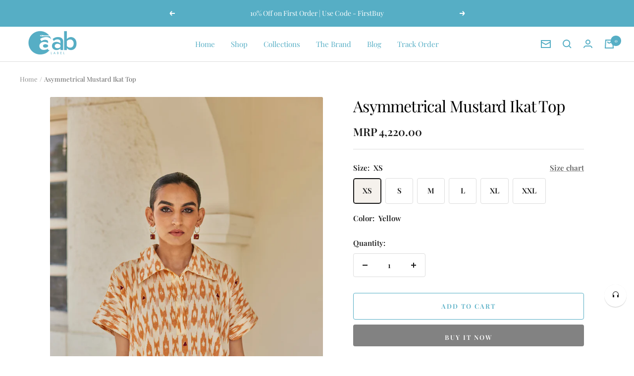

--- FILE ---
content_type: text/html; charset=utf-8
request_url: https://aab-label.com/products/asymmetrical-mustard-ikat-top
body_size: 47149
content:
<!doctype html><html class="no-js" lang="en" dir="ltr">
  <head>
    <meta charset="utf-8">
    <meta name="viewport" content="width=device-width, initial-scale=1.0, height=device-height, minimum-scale=1.0, maximum-scale=1.0">
    <meta name="theme-color" content="#ffffff">

    <title>Asymmetrical Mustard Ikat Top</title><meta name="description" content="Spread collar patterned mustard color women top is exquisitely crafted from 100% handwoven cotton. The beautiful traditional phulkari work highlights the product in an elegant way. You can wear it as a shirt, or simply layer it with jeans and tightsMaterial : 100% Cotton; Handwoven IkatNumber of Components : 1Color : M"><link rel="canonical" href="https://aab-label.com/products/asymmetrical-mustard-ikat-top"><link rel="shortcut icon" href="//aab-label.com/cdn/shop/files/Logo_Blue_A_Aab-1.png?v=1674800997&width=96" type="image/png"><script type="application/javascript">
checkoutBuyer = "https://fastrr-boost-ui.pickrr.com/";
</script>
<input type="hidden" value="aab-label.com" id="sellerDomain"/>
<link rel="stylesheet" href="https://fastrr-boost-ui.pickrr.com/assets/styles/shopify.css">
<script src="https://fastrr-boost-ui.pickrr.com/assets/js/channels/shopify.js" defer></script>
<script src="https://fastrr-boost-ui.pickrr.com/assets/js/channels/shiprocketMarketing.js"></script>
<!-- <script src="https://fastrr-edd.pickrr.com/index.js" defer></script> -->
<!-- <input type="hidden" value="percent" id="discountType"/>
<input type="hidden" value="5" id="discValue"/> -->
<input type="hidden" value="rz" id="template"/>
<style>
.sr-headless-checkout{
     font-family: inherit;
     font-size: 13px;
     font-weight: 700;
     letter-spacing: 1px;
     border-radius:4px;
     height: 52px;
     background-color:rgb(86, 174, 197);
}

  .shiprocket-headless{
    width:100%!important;
  }


/* 
.sr-discount-label{
  font-size:0px !important;
}
 .sr-discount-label:before{
   content:"Extra ₹200 Off on Prepaid Orders";
  font-size: 9px;
    color: #000;
    text-transform: none;
    top: -8px;
    left: 6px;
    background-color: #53FF73;
    border-radius: 3px;
    padding: 0 10px;
}
.sr-discount-label:before {
  padding:0;
  padding-left:15px;
}
 */

  
</style>
<!-- Global Time Zone Script Shiprocket Checkout Start -->
    <script>
  function getUserTimezone() {
    return Intl.DateTimeFormat().resolvedOptions().timeZone;
  }
  function renderButton(showShiprocketCheckout) {
    let modifiedCSS = "";
    if (showShiprocketCheckout) {
      modifiedCSS = `
        button[name="checkout"]{display:none !important;}
        .shopify-payment-button__button.shopify-payment-button__button--unbranded{display:none !important;}
      `;
    } else {
      modifiedCSS = `
        .shiprocket-headless{display:none !important;}
      `;
    }
    const styleElement = document.createElement("style");
    styleElement.textContent = modifiedCSS;
    document.head.appendChild(styleElement);
  }
  function checkAndSetButtonVisibility() {
    const indiaTimezones = ["Asia/Kolkata", "Asia/Calcutta"];
    const userTimezone = getUserTimezone();
    const isIndia = indiaTimezones.includes(userTimezone);
    renderButton(isIndia);
  }
  checkAndSetButtonVisibility();
</script>
<!-- Global Time Zone Script Shiprocket Checkout End  --><link rel="preconnect" href="https://cdn.shopify.com">
    <link rel="dns-prefetch" href="https://productreviews.shopifycdn.com">
    <link rel="dns-prefetch" href="https://www.google-analytics.com"><link rel="preconnect" href="https://fonts.shopifycdn.com" crossorigin><link rel="preload" as="style" href="//aab-label.com/cdn/shop/t/25/assets/theme.css?v=27934837512659647211748004232">
    <link rel="preload" as="script" href="//aab-label.com/cdn/shop/t/25/assets/vendor.js?v=32643890569905814191747981985">
    <link rel="preload" as="script" href="//aab-label.com/cdn/shop/t/25/assets/theme.js?v=89899053181969659791747981985"><link rel="preload" as="fetch" href="/products/asymmetrical-mustard-ikat-top.js" crossorigin><link rel="preload" as="script" href="//aab-label.com/cdn/shop/t/25/assets/flickity.js?v=176646718982628074891747981985"><meta property="og:type" content="product">
  <meta property="og:title" content="Asymmetrical Mustard Ikat Top">
  <meta property="product:price:amount" content="4,220.00">
  <meta property="product:price:currency" content="INR">
  <meta property="product:availability" content="in stock"><meta property="og:image" content="http://aab-label.com/cdn/shop/products/20230210_Aab1754.jpg?v=1681373901&width=1024">
  <meta property="og:image:secure_url" content="https://aab-label.com/cdn/shop/products/20230210_Aab1754.jpg?v=1681373901&width=1024">
  <meta property="og:image:width" content="1253">
  <meta property="og:image:height" content="1878"><meta property="og:description" content="Spread collar patterned mustard color women top is exquisitely crafted from 100% handwoven cotton. The beautiful traditional phulkari work highlights the product in an elegant way. You can wear it as a shirt, or simply layer it with jeans and tightsMaterial : 100% Cotton; Handwoven IkatNumber of Components : 1Color : M"><meta property="og:url" content="https://aab-label.com/products/asymmetrical-mustard-ikat-top">
<meta property="og:site_name" content="Aab label"><meta name="twitter:card" content="summary"><meta name="twitter:title" content="Asymmetrical Mustard Ikat Top">
  <meta name="twitter:description" content="Spread collar patterned mustard color women top is exquisitely crafted from 100% handwoven cotton. The beautiful traditional phulkari work highlights the product in an elegant way. You can wear it as a shirt, or simply layer it with jeans and tightsMaterial : 100% Cotton; Handwoven IkatNumber of Components : 1Color : MustardCare :  Dry Clean Only; Do Not WashCustomizations : For custom orders kindly call us at +91-9779977522 or write to us at info@aab-label.com. Kindly note, all custom orders are prepaid and no returns are accepted. Disclaimer : All our creations are painstakingly handcrafted, from fabric weaving to embroidery &amp;amp; stitching. In the artful process of hand spinning, weaving, embroidery and stitching, variations are likely to come into existence. These irregularities are the hallmark of all handmade products and give each style a unique identity.Urgent Deliveries : For urgent deliveries kindly"><meta name="twitter:image" content="https://aab-label.com/cdn/shop/products/20230210_Aab1754.jpg?v=1681373901&width=1200">
  <meta name="twitter:image:alt" content="">
    <script type="application/ld+json">{"@context":"http:\/\/schema.org\/","@id":"\/products\/asymmetrical-mustard-ikat-top#product","@type":"ProductGroup","brand":{"@type":"Brand","name":"Aab-label"},"category":"","description":"Spread collar patterned mustard color women top is exquisitely crafted from 100% handwoven cotton. The beautiful traditional phulkari work highlights the product in an elegant way. You can wear it as a shirt, or simply layer it with jeans and tightsMaterial : 100% Cotton; Handwoven IkatNumber of Components : 1Color : MustardCare :  Dry Clean Only; Do Not WashCustomizations : For custom orders kindly call us at +91-9779977522 or write to us at info@aab-label.com. Kindly note, all custom orders are prepaid and no returns are accepted. Disclaimer : All our creations are painstakingly handcrafted, from fabric weaving to embroidery \u0026amp; stitching. In the artful process of hand spinning, weaving, embroidery and stitching, variations are likely to come into existence. These irregularities are the hallmark of all handmade products and give each style a unique identity.Urgent Deliveries : For urgent deliveries kindly call us at +91-9779977522 or write to us at info@aab-label.com. ","hasVariant":[{"@id":"\/products\/asymmetrical-mustard-ikat-top?variant=44919704256827#variant","@type":"Product","image":"https:\/\/aab-label.com\/cdn\/shop\/products\/20230210_Aab1757.jpg?v=1681373901\u0026width=1920","name":"Asymmetrical Mustard Ikat Top - XS \/ Yellow","offers":{"@id":"\/products\/asymmetrical-mustard-ikat-top?variant=44919704256827#offer","@type":"Offer","availability":"http:\/\/schema.org\/InStock","price":"4220.00","priceCurrency":"INR","url":"https:\/\/aab-label.com\/products\/asymmetrical-mustard-ikat-top?variant=44919704256827"},"sku":"SS23-45-XS"},{"@id":"\/products\/asymmetrical-mustard-ikat-top?variant=44919704289595#variant","@type":"Product","image":"https:\/\/aab-label.com\/cdn\/shop\/products\/20230210_Aab1757.jpg?v=1681373901\u0026width=1920","name":"Asymmetrical Mustard Ikat Top - S \/ Yellow","offers":{"@id":"\/products\/asymmetrical-mustard-ikat-top?variant=44919704289595#offer","@type":"Offer","availability":"http:\/\/schema.org\/InStock","price":"4220.00","priceCurrency":"INR","url":"https:\/\/aab-label.com\/products\/asymmetrical-mustard-ikat-top?variant=44919704289595"},"sku":"SS23-45-S"},{"@id":"\/products\/asymmetrical-mustard-ikat-top?variant=44919704322363#variant","@type":"Product","image":"https:\/\/aab-label.com\/cdn\/shop\/products\/20230210_Aab1757.jpg?v=1681373901\u0026width=1920","name":"Asymmetrical Mustard Ikat Top - M \/ Yellow","offers":{"@id":"\/products\/asymmetrical-mustard-ikat-top?variant=44919704322363#offer","@type":"Offer","availability":"http:\/\/schema.org\/InStock","price":"4220.00","priceCurrency":"INR","url":"https:\/\/aab-label.com\/products\/asymmetrical-mustard-ikat-top?variant=44919704322363"},"sku":"SS23-45-M"},{"@id":"\/products\/asymmetrical-mustard-ikat-top?variant=44919704355131#variant","@type":"Product","image":"https:\/\/aab-label.com\/cdn\/shop\/products\/20230210_Aab1757.jpg?v=1681373901\u0026width=1920","name":"Asymmetrical Mustard Ikat Top - L \/ Yellow","offers":{"@id":"\/products\/asymmetrical-mustard-ikat-top?variant=44919704355131#offer","@type":"Offer","availability":"http:\/\/schema.org\/InStock","price":"4220.00","priceCurrency":"INR","url":"https:\/\/aab-label.com\/products\/asymmetrical-mustard-ikat-top?variant=44919704355131"},"sku":"SS23-45-L"},{"@id":"\/products\/asymmetrical-mustard-ikat-top?variant=44919704387899#variant","@type":"Product","image":"https:\/\/aab-label.com\/cdn\/shop\/products\/20230210_Aab1757.jpg?v=1681373901\u0026width=1920","name":"Asymmetrical Mustard Ikat Top - XL \/ Yellow","offers":{"@id":"\/products\/asymmetrical-mustard-ikat-top?variant=44919704387899#offer","@type":"Offer","availability":"http:\/\/schema.org\/InStock","price":"4220.00","priceCurrency":"INR","url":"https:\/\/aab-label.com\/products\/asymmetrical-mustard-ikat-top?variant=44919704387899"},"sku":"SS23-45-XL"},{"@id":"\/products\/asymmetrical-mustard-ikat-top?variant=44919704420667#variant","@type":"Product","image":"https:\/\/aab-label.com\/cdn\/shop\/products\/20230210_Aab1757.jpg?v=1681373901\u0026width=1920","name":"Asymmetrical Mustard Ikat Top - XXL \/ Yellow","offers":{"@id":"\/products\/asymmetrical-mustard-ikat-top?variant=44919704420667#offer","@type":"Offer","availability":"http:\/\/schema.org\/InStock","price":"4220.00","priceCurrency":"INR","url":"https:\/\/aab-label.com\/products\/asymmetrical-mustard-ikat-top?variant=44919704420667"},"sku":"SS23-45-XXL"}],"name":"Asymmetrical Mustard Ikat Top","productGroupID":"8285379690811","url":"https:\/\/aab-label.com\/products\/asymmetrical-mustard-ikat-top"}</script><script type="application/ld+json">
  {
    "@context": "https://schema.org",
    "@type": "BreadcrumbList",
    "itemListElement": [{
        "@type": "ListItem",
        "position": 1,
        "name": "Home",
        "item": "https://aab-label.com"
      },{
            "@type": "ListItem",
            "position": 2,
            "name": "Asymmetrical Mustard Ikat Top",
            "item": "https://aab-label.com/products/asymmetrical-mustard-ikat-top"
          }]
  }
</script>
    <link rel="preload" href="//aab-label.com/cdn/fonts/playfair_display/playfairdisplay_n4.9980f3e16959dc89137cc1369bfc3ae98af1deb9.woff2" as="font" type="font/woff2" crossorigin><link rel="preload" href="//aab-label.com/cdn/fonts/playfair_display/playfairdisplay_n4.9980f3e16959dc89137cc1369bfc3ae98af1deb9.woff2" as="font" type="font/woff2" crossorigin><style>
  /* Typography (heading) */
  @font-face {
  font-family: "Playfair Display";
  font-weight: 400;
  font-style: normal;
  font-display: swap;
  src: url("//aab-label.com/cdn/fonts/playfair_display/playfairdisplay_n4.9980f3e16959dc89137cc1369bfc3ae98af1deb9.woff2") format("woff2"),
       url("//aab-label.com/cdn/fonts/playfair_display/playfairdisplay_n4.c562b7c8e5637886a811d2a017f9e023166064ee.woff") format("woff");
}

@font-face {
  font-family: "Playfair Display";
  font-weight: 400;
  font-style: italic;
  font-display: swap;
  src: url("//aab-label.com/cdn/fonts/playfair_display/playfairdisplay_i4.804ea8da9192aaed0368534aa085b3c1f3411619.woff2") format("woff2"),
       url("//aab-label.com/cdn/fonts/playfair_display/playfairdisplay_i4.5538cb7a825d13d8a2333cd8a94065a93a95c710.woff") format("woff");
}

/* Typography (body) */
  @font-face {
  font-family: "Playfair Display";
  font-weight: 400;
  font-style: normal;
  font-display: swap;
  src: url("//aab-label.com/cdn/fonts/playfair_display/playfairdisplay_n4.9980f3e16959dc89137cc1369bfc3ae98af1deb9.woff2") format("woff2"),
       url("//aab-label.com/cdn/fonts/playfair_display/playfairdisplay_n4.c562b7c8e5637886a811d2a017f9e023166064ee.woff") format("woff");
}

@font-face {
  font-family: "Playfair Display";
  font-weight: 400;
  font-style: italic;
  font-display: swap;
  src: url("//aab-label.com/cdn/fonts/playfair_display/playfairdisplay_i4.804ea8da9192aaed0368534aa085b3c1f3411619.woff2") format("woff2"),
       url("//aab-label.com/cdn/fonts/playfair_display/playfairdisplay_i4.5538cb7a825d13d8a2333cd8a94065a93a95c710.woff") format("woff");
}

@font-face {
  font-family: "Playfair Display";
  font-weight: 600;
  font-style: normal;
  font-display: swap;
  src: url("//aab-label.com/cdn/fonts/playfair_display/playfairdisplay_n6.41e9dda2e7301ca861c0ec25a53c1bdf16b6624d.woff2") format("woff2"),
       url("//aab-label.com/cdn/fonts/playfair_display/playfairdisplay_n6.3fecbbfefcd2c3e39326078af5db97c0302e18b5.woff") format("woff");
}

@font-face {
  font-family: "Playfair Display";
  font-weight: 600;
  font-style: italic;
  font-display: swap;
  src: url("//aab-label.com/cdn/fonts/playfair_display/playfairdisplay_i6.e139889de066849bfa40e4922acb535e30fe59b4.woff2") format("woff2"),
       url("//aab-label.com/cdn/fonts/playfair_display/playfairdisplay_i6.241aa0a92d0a28d4bc4c79030f71570c08f31eeb.woff") format("woff");
}

:root {--heading-color: 26, 26, 26;
    --text-color: 26, 26, 26;
    --background: 255, 255, 255;
    --secondary-background: 245, 241, 236;
    --border-color: 221, 221, 221;
    --border-color-darker: 163, 163, 163;
    --success-color: 46, 158, 123;
    --success-background: 213, 236, 229;
    --error-color: 222, 42, 42;
    --error-background: 253, 240, 240;
    --primary-button-background: 86, 174, 197;
    --primary-button-text-color: 255, 255, 255;
    --secondary-button-background: 86, 174, 197;
    --secondary-button-text-color: 86, 17, 42;
    --product-star-rating: 246, 164, 41;
    --product-on-sale-accent: 145, 59, 89;
    --product-sold-out-accent: 111, 113, 155;
    --product-custom-label-background: 64, 93, 230;
    --product-custom-label-text-color: 255, 255, 255;
    --product-custom-label-2-background: 243, 229, 182;
    --product-custom-label-2-text-color: 0, 0, 0;
    --product-low-stock-text-color: 222, 42, 42;
    --product-in-stock-text-color: 46, 158, 123;
    --loading-bar-background: 26, 26, 26;

    /* We duplicate some "base" colors as root colors, which is useful to use on drawer elements or popover without. Those should not be overridden to avoid issues */
    --root-heading-color: 26, 26, 26;
    --root-text-color: 26, 26, 26;
    --root-background: 255, 255, 255;
    --root-border-color: 221, 221, 221;
    --root-primary-button-background: 86, 174, 197;
    --root-primary-button-text-color: 255, 255, 255;

    --base-font-size: 15px;
    --heading-font-family: "Playfair Display", serif;
    --heading-font-weight: 400;
    --heading-font-style: normal;
    --heading-text-transform: normal;
    --text-font-family: "Playfair Display", serif;
    --text-font-weight: 400;
    --text-font-style: normal;
    --text-font-bold-weight: 600;

    /* Typography (font size) */
    --heading-xxsmall-font-size: 10px;
    --heading-xsmall-font-size: 10px;
    --heading-small-font-size: 11px;
    --heading-large-font-size: 32px;
    --heading-h1-font-size: 32px;
    --heading-h2-font-size: 28px;
    --heading-h3-font-size: 26px;
    --heading-h4-font-size: 22px;
    --heading-h5-font-size: 18px;
    --heading-h6-font-size: 16px;

    /* Control the look and feel of the theme by changing radius of various elements */
    --button-border-radius: 4px;
    --block-border-radius: 8px;
    --block-border-radius-reduced: 4px;
    --color-swatch-border-radius: 100%;

    /* Button size */
    --button-height: 48px;
    --button-small-height: 40px;

    /* Form related */
    --form-input-field-height: 48px;
    --form-input-gap: 16px;
    --form-submit-margin: 24px;

    /* Product listing related variables */
    --product-list-block-spacing: 32px;

    /* Video related */
    --play-button-background: 255, 255, 255;
    --play-button-arrow: 26, 26, 26;

    /* RTL support */
    --transform-logical-flip: 1;
    --transform-origin-start: left;
    --transform-origin-end: right;

    /* Other */
    --zoom-cursor-svg-url: url(//aab-label.com/cdn/shop/t/25/assets/zoom-cursor.svg?v=1201279167966953441747981985);
    --arrow-right-svg-url: url(//aab-label.com/cdn/shop/t/25/assets/arrow-right.svg?v=88946934944805437251747981985);
    --arrow-left-svg-url: url(//aab-label.com/cdn/shop/t/25/assets/arrow-left.svg?v=112457598847827652331747981985);

    /* Some useful variables that we can reuse in our CSS. Some explanation are needed for some of them:
       - container-max-width-minus-gutters: represents the container max width without the edge gutters
       - container-outer-width: considering the screen width, represent all the space outside the container
       - container-outer-margin: same as container-outer-width but get set to 0 inside a container
       - container-inner-width: the effective space inside the container (minus gutters)
       - grid-column-width: represents the width of a single column of the grid
       - vertical-breather: this is a variable that defines the global "spacing" between sections, and inside the section
                            to create some "breath" and minimum spacing
     */
    --container-max-width: 1600px;
    --container-gutter: 24px;
    --container-max-width-minus-gutters: calc(var(--container-max-width) - (var(--container-gutter)) * 2);
    --container-outer-width: max(calc((100vw - var(--container-max-width-minus-gutters)) / 2), var(--container-gutter));
    --container-outer-margin: var(--container-outer-width);
    --container-inner-width: calc(100vw - var(--container-outer-width) * 2);

    --grid-column-count: 10;
    --grid-gap: 24px;
    --grid-column-width: calc((100vw - var(--container-outer-width) * 2 - var(--grid-gap) * (var(--grid-column-count) - 1)) / var(--grid-column-count));

    --vertical-breather: 36px;
    --vertical-breather-tight: 36px;

    /* Shopify related variables */
    --payment-terms-background-color: #ffffff;
  }

  @media screen and (min-width: 741px) {
    :root {
      --container-gutter: 40px;
      --grid-column-count: 20;
      --vertical-breather: 48px;
      --vertical-breather-tight: 48px;

      /* Typography (font size) */
      --heading-xsmall-font-size: 11px;
      --heading-small-font-size: 12px;
      --heading-large-font-size: 48px;
      --heading-h1-font-size: 48px;
      --heading-h2-font-size: 36px;
      --heading-h3-font-size: 30px;
      --heading-h4-font-size: 22px;
      --heading-h5-font-size: 18px;
      --heading-h6-font-size: 16px;

      /* Form related */
      --form-input-field-height: 52px;
      --form-submit-margin: 32px;

      /* Button size */
      --button-height: 52px;
      --button-small-height: 44px;
    }
  }

  @media screen and (min-width: 1200px) {
    :root {
      --vertical-breather: 64px;
      --vertical-breather-tight: 48px;
      --product-list-block-spacing: 48px;

      /* Typography */
      --heading-large-font-size: 58px;
      --heading-h1-font-size: 50px;
      --heading-h2-font-size: 44px;
      --heading-h3-font-size: 32px;
      --heading-h4-font-size: 26px;
      --heading-h5-font-size: 22px;
      --heading-h6-font-size: 16px;
    }
  }

  @media screen and (min-width: 1600px) {
    :root {
      --vertical-breather: 64px;
      --vertical-breather-tight: 48px;
    }
  }
</style>
    <script>
  // This allows to expose several variables to the global scope, to be used in scripts
  window.themeVariables = {
    settings: {
      direction: "ltr",
      pageType: "product",
      cartCount: 0,
      moneyFormat: "MRP {{amount}}",
      moneyWithCurrencyFormat: "MRP {{amount}}",
      showVendor: false,
      discountMode: "percentage",
      currencyCodeEnabled: true,
      cartType: "page",
      cartCurrency: "INR",
      mobileZoomFactor: 2.5
    },

    routes: {
      host: "aab-label.com",
      rootUrl: "\/",
      rootUrlWithoutSlash: '',
      cartUrl: "\/cart",
      cartAddUrl: "\/cart\/add",
      cartChangeUrl: "\/cart\/change",
      searchUrl: "\/search",
      predictiveSearchUrl: "\/search\/suggest",
      productRecommendationsUrl: "\/recommendations\/products"
    },

    strings: {
      accessibilityDelete: "Delete",
      accessibilityClose: "Close",
      collectionSoldOut: "Sold out",
      collectionDiscount: "Save @savings@",
      productSalePrice: "Sale price",
      productRegularPrice: "Regular price",
      productFormUnavailable: "Unavailable",
      productFormSoldOut: "Sold out",
      productFormPreOrder: "Pre-order",
      productFormAddToCart: "Add to cart",
      searchNoResults: "No results could be found.",
      searchNewSearch: "New search",
      searchProducts: "Products",
      searchArticles: "Journal",
      searchPages: "Pages",
      searchCollections: "Collections",
      cartViewCart: "View cart",
      cartItemAdded: "Item added to your cart!",
      cartItemAddedShort: "Added to your cart!",
      cartAddOrderNote: "Add order note",
      cartEditOrderNote: "Edit order note",
      shippingEstimatorNoResults: "Sorry, we do not ship to your address.",
      shippingEstimatorOneResult: "There is one shipping rate for your address:",
      shippingEstimatorMultipleResults: "There are several shipping rates for your address:",
      shippingEstimatorError: "One or more error occurred while retrieving shipping rates:"
    },

    libs: {
      flickity: "\/\/aab-label.com\/cdn\/shop\/t\/25\/assets\/flickity.js?v=176646718982628074891747981985",
      photoswipe: "\/\/aab-label.com\/cdn\/shop\/t\/25\/assets\/photoswipe.js?v=132268647426145925301747981985",
      qrCode: "\/\/aab-label.com\/cdn\/shopifycloud\/storefront\/assets\/themes_support\/vendor\/qrcode-3f2b403b.js"
    },

    breakpoints: {
      phone: 'screen and (max-width: 740px)',
      tablet: 'screen and (min-width: 741px) and (max-width: 999px)',
      tabletAndUp: 'screen and (min-width: 741px)',
      pocket: 'screen and (max-width: 999px)',
      lap: 'screen and (min-width: 1000px) and (max-width: 1199px)',
      lapAndUp: 'screen and (min-width: 1000px)',
      desktop: 'screen and (min-width: 1200px)',
      wide: 'screen and (min-width: 1400px)'
    }
  };

  window.addEventListener('pageshow', async () => {
    const cartContent = await (await fetch(`${window.themeVariables.routes.cartUrl}.js`, {cache: 'reload'})).json();
    document.documentElement.dispatchEvent(new CustomEvent('cart:refresh', {detail: {cart: cartContent}}));
  });

  if ('noModule' in HTMLScriptElement.prototype) {
    // Old browsers (like IE) that does not support module will be considered as if not executing JS at all
    document.documentElement.className = document.documentElement.className.replace('no-js', 'js');

    requestAnimationFrame(() => {
      const viewportHeight = (window.visualViewport ? window.visualViewport.height : document.documentElement.clientHeight);
      document.documentElement.style.setProperty('--window-height',viewportHeight + 'px');
    });
  }// We save the product ID in local storage to be eventually used for recently viewed section
    try {
      const items = JSON.parse(localStorage.getItem('theme:recently-viewed-products') || '[]');

      // We check if the current product already exists, and if it does not, we add it at the start
      if (!items.includes(8285379690811)) {
        items.unshift(8285379690811);
      }

      localStorage.setItem('theme:recently-viewed-products', JSON.stringify(items.slice(0, 20)));
    } catch (e) {
      // Safari in private mode does not allow setting item, we silently fail
    }</script>

    <link rel="stylesheet" href="//aab-label.com/cdn/shop/t/25/assets/theme.css?v=27934837512659647211748004232">

    <script src="//aab-label.com/cdn/shop/t/25/assets/vendor.js?v=32643890569905814191747981985" defer></script>
    <script src="//aab-label.com/cdn/shop/t/25/assets/theme.js?v=89899053181969659791747981985" defer></script>
    <script src="//aab-label.com/cdn/shop/t/25/assets/custom.js?v=167639537848865775061747981985" defer></script>

    <script>window.performance && window.performance.mark && window.performance.mark('shopify.content_for_header.start');</script><meta name="google-site-verification" content="rKYEqjVF_3HrTFKbRJoTIerOBbyfbgfgzDFlkvnlCMQ">
<meta id="shopify-digital-wallet" name="shopify-digital-wallet" content="/71315161403/digital_wallets/dialog">
<link rel="alternate" type="application/json+oembed" href="https://aab-label.com/products/asymmetrical-mustard-ikat-top.oembed">
<script async="async" src="/checkouts/internal/preloads.js?locale=en-IN"></script>
<script id="shopify-features" type="application/json">{"accessToken":"093b0318b470dd0297d3aa504c63e032","betas":["rich-media-storefront-analytics"],"domain":"aab-label.com","predictiveSearch":true,"shopId":71315161403,"locale":"en"}</script>
<script>var Shopify = Shopify || {};
Shopify.shop = "aablabel.myshopify.com";
Shopify.locale = "en";
Shopify.currency = {"active":"INR","rate":"1.0"};
Shopify.country = "IN";
Shopify.theme = {"name":"fastrr v3\u003c\u003e Focal","id":177585226043,"schema_name":"Focal","schema_version":"12.5.0","theme_store_id":714,"role":"main"};
Shopify.theme.handle = "null";
Shopify.theme.style = {"id":null,"handle":null};
Shopify.cdnHost = "aab-label.com/cdn";
Shopify.routes = Shopify.routes || {};
Shopify.routes.root = "/";</script>
<script type="module">!function(o){(o.Shopify=o.Shopify||{}).modules=!0}(window);</script>
<script>!function(o){function n(){var o=[];function n(){o.push(Array.prototype.slice.apply(arguments))}return n.q=o,n}var t=o.Shopify=o.Shopify||{};t.loadFeatures=n(),t.autoloadFeatures=n()}(window);</script>
<script id="shop-js-analytics" type="application/json">{"pageType":"product"}</script>
<script defer="defer" async type="module" src="//aab-label.com/cdn/shopifycloud/shop-js/modules/v2/client.init-shop-cart-sync_BApSsMSl.en.esm.js"></script>
<script defer="defer" async type="module" src="//aab-label.com/cdn/shopifycloud/shop-js/modules/v2/chunk.common_CBoos6YZ.esm.js"></script>
<script type="module">
  await import("//aab-label.com/cdn/shopifycloud/shop-js/modules/v2/client.init-shop-cart-sync_BApSsMSl.en.esm.js");
await import("//aab-label.com/cdn/shopifycloud/shop-js/modules/v2/chunk.common_CBoos6YZ.esm.js");

  window.Shopify.SignInWithShop?.initShopCartSync?.({"fedCMEnabled":true,"windoidEnabled":true});

</script>
<script>(function() {
  var isLoaded = false;
  function asyncLoad() {
    if (isLoaded) return;
    isLoaded = true;
    var urls = ["https:\/\/wishlisthero-assets.revampco.com\/store-front\/bundle2.js?shop=aablabel.myshopify.com"];
    for (var i = 0; i < urls.length; i++) {
      var s = document.createElement('script');
      s.type = 'text/javascript';
      s.async = true;
      s.src = urls[i];
      var x = document.getElementsByTagName('script')[0];
      x.parentNode.insertBefore(s, x);
    }
  };
  if(window.attachEvent) {
    window.attachEvent('onload', asyncLoad);
  } else {
    window.addEventListener('load', asyncLoad, false);
  }
})();</script>
<script id="__st">var __st={"a":71315161403,"offset":19800,"reqid":"cbeacbf5-64d7-48a5-89b4-b7ed4e905609-1768891206","pageurl":"aab-label.com\/products\/asymmetrical-mustard-ikat-top","u":"78297c2d97eb","p":"product","rtyp":"product","rid":8285379690811};</script>
<script>window.ShopifyPaypalV4VisibilityTracking = true;</script>
<script id="captcha-bootstrap">!function(){'use strict';const t='contact',e='account',n='new_comment',o=[[t,t],['blogs',n],['comments',n],[t,'customer']],c=[[e,'customer_login'],[e,'guest_login'],[e,'recover_customer_password'],[e,'create_customer']],r=t=>t.map((([t,e])=>`form[action*='/${t}']:not([data-nocaptcha='true']) input[name='form_type'][value='${e}']`)).join(','),a=t=>()=>t?[...document.querySelectorAll(t)].map((t=>t.form)):[];function s(){const t=[...o],e=r(t);return a(e)}const i='password',u='form_key',d=['recaptcha-v3-token','g-recaptcha-response','h-captcha-response',i],f=()=>{try{return window.sessionStorage}catch{return}},m='__shopify_v',_=t=>t.elements[u];function p(t,e,n=!1){try{const o=window.sessionStorage,c=JSON.parse(o.getItem(e)),{data:r}=function(t){const{data:e,action:n}=t;return t[m]||n?{data:e,action:n}:{data:t,action:n}}(c);for(const[e,n]of Object.entries(r))t.elements[e]&&(t.elements[e].value=n);n&&o.removeItem(e)}catch(o){console.error('form repopulation failed',{error:o})}}const l='form_type',E='cptcha';function T(t){t.dataset[E]=!0}const w=window,h=w.document,L='Shopify',v='ce_forms',y='captcha';let A=!1;((t,e)=>{const n=(g='f06e6c50-85a8-45c8-87d0-21a2b65856fe',I='https://cdn.shopify.com/shopifycloud/storefront-forms-hcaptcha/ce_storefront_forms_captcha_hcaptcha.v1.5.2.iife.js',D={infoText:'Protected by hCaptcha',privacyText:'Privacy',termsText:'Terms'},(t,e,n)=>{const o=w[L][v],c=o.bindForm;if(c)return c(t,g,e,D).then(n);var r;o.q.push([[t,g,e,D],n]),r=I,A||(h.body.append(Object.assign(h.createElement('script'),{id:'captcha-provider',async:!0,src:r})),A=!0)});var g,I,D;w[L]=w[L]||{},w[L][v]=w[L][v]||{},w[L][v].q=[],w[L][y]=w[L][y]||{},w[L][y].protect=function(t,e){n(t,void 0,e),T(t)},Object.freeze(w[L][y]),function(t,e,n,w,h,L){const[v,y,A,g]=function(t,e,n){const i=e?o:[],u=t?c:[],d=[...i,...u],f=r(d),m=r(i),_=r(d.filter((([t,e])=>n.includes(e))));return[a(f),a(m),a(_),s()]}(w,h,L),I=t=>{const e=t.target;return e instanceof HTMLFormElement?e:e&&e.form},D=t=>v().includes(t);t.addEventListener('submit',(t=>{const e=I(t);if(!e)return;const n=D(e)&&!e.dataset.hcaptchaBound&&!e.dataset.recaptchaBound,o=_(e),c=g().includes(e)&&(!o||!o.value);(n||c)&&t.preventDefault(),c&&!n&&(function(t){try{if(!f())return;!function(t){const e=f();if(!e)return;const n=_(t);if(!n)return;const o=n.value;o&&e.removeItem(o)}(t);const e=Array.from(Array(32),(()=>Math.random().toString(36)[2])).join('');!function(t,e){_(t)||t.append(Object.assign(document.createElement('input'),{type:'hidden',name:u})),t.elements[u].value=e}(t,e),function(t,e){const n=f();if(!n)return;const o=[...t.querySelectorAll(`input[type='${i}']`)].map((({name:t})=>t)),c=[...d,...o],r={};for(const[a,s]of new FormData(t).entries())c.includes(a)||(r[a]=s);n.setItem(e,JSON.stringify({[m]:1,action:t.action,data:r}))}(t,e)}catch(e){console.error('failed to persist form',e)}}(e),e.submit())}));const S=(t,e)=>{t&&!t.dataset[E]&&(n(t,e.some((e=>e===t))),T(t))};for(const o of['focusin','change'])t.addEventListener(o,(t=>{const e=I(t);D(e)&&S(e,y())}));const B=e.get('form_key'),M=e.get(l),P=B&&M;t.addEventListener('DOMContentLoaded',(()=>{const t=y();if(P)for(const e of t)e.elements[l].value===M&&p(e,B);[...new Set([...A(),...v().filter((t=>'true'===t.dataset.shopifyCaptcha))])].forEach((e=>S(e,t)))}))}(h,new URLSearchParams(w.location.search),n,t,e,['guest_login'])})(!0,!0)}();</script>
<script integrity="sha256-4kQ18oKyAcykRKYeNunJcIwy7WH5gtpwJnB7kiuLZ1E=" data-source-attribution="shopify.loadfeatures" defer="defer" src="//aab-label.com/cdn/shopifycloud/storefront/assets/storefront/load_feature-a0a9edcb.js" crossorigin="anonymous"></script>
<script data-source-attribution="shopify.dynamic_checkout.dynamic.init">var Shopify=Shopify||{};Shopify.PaymentButton=Shopify.PaymentButton||{isStorefrontPortableWallets:!0,init:function(){window.Shopify.PaymentButton.init=function(){};var t=document.createElement("script");t.src="https://aab-label.com/cdn/shopifycloud/portable-wallets/latest/portable-wallets.en.js",t.type="module",document.head.appendChild(t)}};
</script>
<script data-source-attribution="shopify.dynamic_checkout.buyer_consent">
  function portableWalletsHideBuyerConsent(e){var t=document.getElementById("shopify-buyer-consent"),n=document.getElementById("shopify-subscription-policy-button");t&&n&&(t.classList.add("hidden"),t.setAttribute("aria-hidden","true"),n.removeEventListener("click",e))}function portableWalletsShowBuyerConsent(e){var t=document.getElementById("shopify-buyer-consent"),n=document.getElementById("shopify-subscription-policy-button");t&&n&&(t.classList.remove("hidden"),t.removeAttribute("aria-hidden"),n.addEventListener("click",e))}window.Shopify?.PaymentButton&&(window.Shopify.PaymentButton.hideBuyerConsent=portableWalletsHideBuyerConsent,window.Shopify.PaymentButton.showBuyerConsent=portableWalletsShowBuyerConsent);
</script>
<script>
  function portableWalletsCleanup(e){e&&e.src&&console.error("Failed to load portable wallets script "+e.src);var t=document.querySelectorAll("shopify-accelerated-checkout .shopify-payment-button__skeleton, shopify-accelerated-checkout-cart .wallet-cart-button__skeleton"),e=document.getElementById("shopify-buyer-consent");for(let e=0;e<t.length;e++)t[e].remove();e&&e.remove()}function portableWalletsNotLoadedAsModule(e){e instanceof ErrorEvent&&"string"==typeof e.message&&e.message.includes("import.meta")&&"string"==typeof e.filename&&e.filename.includes("portable-wallets")&&(window.removeEventListener("error",portableWalletsNotLoadedAsModule),window.Shopify.PaymentButton.failedToLoad=e,"loading"===document.readyState?document.addEventListener("DOMContentLoaded",window.Shopify.PaymentButton.init):window.Shopify.PaymentButton.init())}window.addEventListener("error",portableWalletsNotLoadedAsModule);
</script>

<script type="module" src="https://aab-label.com/cdn/shopifycloud/portable-wallets/latest/portable-wallets.en.js" onError="portableWalletsCleanup(this)" crossorigin="anonymous"></script>
<script nomodule>
  document.addEventListener("DOMContentLoaded", portableWalletsCleanup);
</script>

<link id="shopify-accelerated-checkout-styles" rel="stylesheet" media="screen" href="https://aab-label.com/cdn/shopifycloud/portable-wallets/latest/accelerated-checkout-backwards-compat.css" crossorigin="anonymous">
<style id="shopify-accelerated-checkout-cart">
        #shopify-buyer-consent {
  margin-top: 1em;
  display: inline-block;
  width: 100%;
}

#shopify-buyer-consent.hidden {
  display: none;
}

#shopify-subscription-policy-button {
  background: none;
  border: none;
  padding: 0;
  text-decoration: underline;
  font-size: inherit;
  cursor: pointer;
}

#shopify-subscription-policy-button::before {
  box-shadow: none;
}

      </style>

<script>window.performance && window.performance.mark && window.performance.mark('shopify.content_for_header.end');</script>
  <!-- BEGIN app block: shopify://apps/starapps-variant-image/blocks/starapps-via-embed/2a01d106-3d10-48e8-ba53-5cb971217ac4 -->





    
      
      
      
      
        <script src="https://cdn.starapps.studio/apps/via/aablabel/script-1754297185.js" async crossorigin="anonymous" data-theme-script="Focal"></script>
      
    

    

    
    
      <script src="https://cdn.shopify.com/extensions/019b8ded-e117-7ce2-a469-ec8f78d5408d/variant-image-automator-33/assets/store-front-error-tracking.js" via-js-type="error-tracking" defer></script>
    
    <script via-metafields>window.viaData = {
        limitOnProduct: null,
        viaStatus: null
      }
    </script>
<!-- END app block --><!-- BEGIN app block: shopify://apps/judge-me-reviews/blocks/judgeme_core/61ccd3b1-a9f2-4160-9fe9-4fec8413e5d8 --><!-- Start of Judge.me Core -->






<link rel="dns-prefetch" href="https://cdnwidget.judge.me">
<link rel="dns-prefetch" href="https://cdn.judge.me">
<link rel="dns-prefetch" href="https://cdn1.judge.me">
<link rel="dns-prefetch" href="https://api.judge.me">

<script data-cfasync='false' class='jdgm-settings-script'>window.jdgmSettings={"pagination":5,"disable_web_reviews":false,"badge_no_review_text":"No reviews","badge_n_reviews_text":"{{ n }} review/reviews","hide_badge_preview_if_no_reviews":true,"badge_hide_text":false,"enforce_center_preview_badge":false,"widget_title":"Customer Reviews","widget_open_form_text":"Write a review","widget_close_form_text":"Cancel review","widget_refresh_page_text":"Refresh page","widget_summary_text":"Based on {{ number_of_reviews }} review/reviews","widget_no_review_text":"Be the first to write a review","widget_name_field_text":"Display name","widget_verified_name_field_text":"Verified Name (public)","widget_name_placeholder_text":"Display name","widget_required_field_error_text":"This field is required.","widget_email_field_text":"Email address","widget_verified_email_field_text":"Verified Email (private, can not be edited)","widget_email_placeholder_text":"Your email address","widget_email_field_error_text":"Please enter a valid email address.","widget_rating_field_text":"Rating","widget_review_title_field_text":"Review Title","widget_review_title_placeholder_text":"Give your review a title","widget_review_body_field_text":"Review content","widget_review_body_placeholder_text":"Start writing here...","widget_pictures_field_text":"Picture/Video (optional)","widget_submit_review_text":"Submit Review","widget_submit_verified_review_text":"Submit Verified Review","widget_submit_success_msg_with_auto_publish":"Thank you! Please refresh the page in a few moments to see your review. You can remove or edit your review by logging into \u003ca href='https://judge.me/login' target='_blank' rel='nofollow noopener'\u003eJudge.me\u003c/a\u003e","widget_submit_success_msg_no_auto_publish":"Thank you! Your review will be published as soon as it is approved by the shop admin. You can remove or edit your review by logging into \u003ca href='https://judge.me/login' target='_blank' rel='nofollow noopener'\u003eJudge.me\u003c/a\u003e","widget_show_default_reviews_out_of_total_text":"Showing {{ n_reviews_shown }} out of {{ n_reviews }} reviews.","widget_show_all_link_text":"Show all","widget_show_less_link_text":"Show less","widget_author_said_text":"{{ reviewer_name }} said:","widget_days_text":"{{ n }} days ago","widget_weeks_text":"{{ n }} week/weeks ago","widget_months_text":"{{ n }} month/months ago","widget_years_text":"{{ n }} year/years ago","widget_yesterday_text":"Yesterday","widget_today_text":"Today","widget_replied_text":"\u003e\u003e {{ shop_name }} replied:","widget_read_more_text":"Read more","widget_reviewer_name_as_initial":"","widget_rating_filter_color":"#fbcd0a","widget_rating_filter_see_all_text":"See all reviews","widget_sorting_most_recent_text":"Most Recent","widget_sorting_highest_rating_text":"Highest Rating","widget_sorting_lowest_rating_text":"Lowest Rating","widget_sorting_with_pictures_text":"Only Pictures","widget_sorting_most_helpful_text":"Most Helpful","widget_open_question_form_text":"Ask a question","widget_reviews_subtab_text":"Reviews","widget_questions_subtab_text":"Questions","widget_question_label_text":"Question","widget_answer_label_text":"Answer","widget_question_placeholder_text":"Write your question here","widget_submit_question_text":"Submit Question","widget_question_submit_success_text":"Thank you for your question! We will notify you once it gets answered.","verified_badge_text":"Verified","verified_badge_bg_color":"","verified_badge_text_color":"","verified_badge_placement":"left-of-reviewer-name","widget_review_max_height":"","widget_hide_border":false,"widget_social_share":false,"widget_thumb":false,"widget_review_location_show":false,"widget_location_format":"","all_reviews_include_out_of_store_products":true,"all_reviews_out_of_store_text":"(out of store)","all_reviews_pagination":100,"all_reviews_product_name_prefix_text":"about","enable_review_pictures":true,"enable_question_anwser":false,"widget_theme":"default","review_date_format":"mm/dd/yyyy","default_sort_method":"most-recent","widget_product_reviews_subtab_text":"Product Reviews","widget_shop_reviews_subtab_text":"Shop Reviews","widget_other_products_reviews_text":"Reviews for other products","widget_store_reviews_subtab_text":"Store reviews","widget_no_store_reviews_text":"This store hasn't received any reviews yet","widget_web_restriction_product_reviews_text":"This product hasn't received any reviews yet","widget_no_items_text":"No items found","widget_show_more_text":"Show more","widget_write_a_store_review_text":"Write a Store Review","widget_other_languages_heading":"Reviews in Other Languages","widget_translate_review_text":"Translate review to {{ language }}","widget_translating_review_text":"Translating...","widget_show_original_translation_text":"Show original ({{ language }})","widget_translate_review_failed_text":"Review couldn't be translated.","widget_translate_review_retry_text":"Retry","widget_translate_review_try_again_later_text":"Try again later","show_product_url_for_grouped_product":false,"widget_sorting_pictures_first_text":"Pictures First","show_pictures_on_all_rev_page_mobile":false,"show_pictures_on_all_rev_page_desktop":false,"floating_tab_hide_mobile_install_preference":false,"floating_tab_button_name":"★ Reviews","floating_tab_title":"Let customers speak for us","floating_tab_button_color":"","floating_tab_button_background_color":"","floating_tab_url":"","floating_tab_url_enabled":false,"floating_tab_tab_style":"text","all_reviews_text_badge_text":"Customers rate us {{ shop.metafields.judgeme.all_reviews_rating | round: 1 }}/5 based on {{ shop.metafields.judgeme.all_reviews_count }} reviews.","all_reviews_text_badge_text_branded_style":"{{ shop.metafields.judgeme.all_reviews_rating | round: 1 }} out of 5 stars based on {{ shop.metafields.judgeme.all_reviews_count }} reviews","is_all_reviews_text_badge_a_link":false,"show_stars_for_all_reviews_text_badge":false,"all_reviews_text_badge_url":"","all_reviews_text_style":"branded","all_reviews_text_color_style":"judgeme_brand_color","all_reviews_text_color":"#108474","all_reviews_text_show_jm_brand":true,"featured_carousel_show_header":true,"featured_carousel_title":"Let customers speak for us","testimonials_carousel_title":"Customers are saying","videos_carousel_title":"Real customer stories","cards_carousel_title":"Customers are saying","featured_carousel_count_text":"from {{ n }} reviews","featured_carousel_add_link_to_all_reviews_page":false,"featured_carousel_url":"","featured_carousel_show_images":true,"featured_carousel_autoslide_interval":5,"featured_carousel_arrows_on_the_sides":false,"featured_carousel_height":250,"featured_carousel_width":80,"featured_carousel_image_size":0,"featured_carousel_image_height":250,"featured_carousel_arrow_color":"#eeeeee","verified_count_badge_style":"branded","verified_count_badge_orientation":"horizontal","verified_count_badge_color_style":"judgeme_brand_color","verified_count_badge_color":"#108474","is_verified_count_badge_a_link":false,"verified_count_badge_url":"","verified_count_badge_show_jm_brand":true,"widget_rating_preset_default":5,"widget_first_sub_tab":"product-reviews","widget_show_histogram":true,"widget_histogram_use_custom_color":false,"widget_pagination_use_custom_color":false,"widget_star_use_custom_color":false,"widget_verified_badge_use_custom_color":false,"widget_write_review_use_custom_color":false,"picture_reminder_submit_button":"Upload Pictures","enable_review_videos":false,"mute_video_by_default":false,"widget_sorting_videos_first_text":"Videos First","widget_review_pending_text":"Pending","featured_carousel_items_for_large_screen":3,"social_share_options_order":"Facebook,Twitter","remove_microdata_snippet":true,"disable_json_ld":false,"enable_json_ld_products":false,"preview_badge_show_question_text":false,"preview_badge_no_question_text":"No questions","preview_badge_n_question_text":"{{ number_of_questions }} question/questions","qa_badge_show_icon":false,"qa_badge_position":"same-row","remove_judgeme_branding":false,"widget_add_search_bar":false,"widget_search_bar_placeholder":"Search","widget_sorting_verified_only_text":"Verified only","featured_carousel_theme":"default","featured_carousel_show_rating":true,"featured_carousel_show_title":true,"featured_carousel_show_body":true,"featured_carousel_show_date":false,"featured_carousel_show_reviewer":true,"featured_carousel_show_product":false,"featured_carousel_header_background_color":"#108474","featured_carousel_header_text_color":"#ffffff","featured_carousel_name_product_separator":"reviewed","featured_carousel_full_star_background":"#108474","featured_carousel_empty_star_background":"#dadada","featured_carousel_vertical_theme_background":"#f9fafb","featured_carousel_verified_badge_enable":true,"featured_carousel_verified_badge_color":"#108474","featured_carousel_border_style":"round","featured_carousel_review_line_length_limit":3,"featured_carousel_more_reviews_button_text":"Read more reviews","featured_carousel_view_product_button_text":"View product","all_reviews_page_load_reviews_on":"scroll","all_reviews_page_load_more_text":"Load More Reviews","disable_fb_tab_reviews":false,"enable_ajax_cdn_cache":false,"widget_advanced_speed_features":5,"widget_public_name_text":"displayed publicly like","default_reviewer_name":"John Smith","default_reviewer_name_has_non_latin":true,"widget_reviewer_anonymous":"Anonymous","medals_widget_title":"Judge.me Review Medals","medals_widget_background_color":"#f9fafb","medals_widget_position":"footer_all_pages","medals_widget_border_color":"#f9fafb","medals_widget_verified_text_position":"left","medals_widget_use_monochromatic_version":false,"medals_widget_elements_color":"#108474","show_reviewer_avatar":true,"widget_invalid_yt_video_url_error_text":"Not a YouTube video URL","widget_max_length_field_error_text":"Please enter no more than {0} characters.","widget_show_country_flag":false,"widget_show_collected_via_shop_app":true,"widget_verified_by_shop_badge_style":"light","widget_verified_by_shop_text":"Verified by Shop","widget_show_photo_gallery":false,"widget_load_with_code_splitting":true,"widget_ugc_install_preference":false,"widget_ugc_title":"Made by us, Shared by you","widget_ugc_subtitle":"Tag us to see your picture featured in our page","widget_ugc_arrows_color":"#ffffff","widget_ugc_primary_button_text":"Buy Now","widget_ugc_primary_button_background_color":"#108474","widget_ugc_primary_button_text_color":"#ffffff","widget_ugc_primary_button_border_width":"0","widget_ugc_primary_button_border_style":"none","widget_ugc_primary_button_border_color":"#108474","widget_ugc_primary_button_border_radius":"25","widget_ugc_secondary_button_text":"Load More","widget_ugc_secondary_button_background_color":"#ffffff","widget_ugc_secondary_button_text_color":"#108474","widget_ugc_secondary_button_border_width":"2","widget_ugc_secondary_button_border_style":"solid","widget_ugc_secondary_button_border_color":"#108474","widget_ugc_secondary_button_border_radius":"25","widget_ugc_reviews_button_text":"View Reviews","widget_ugc_reviews_button_background_color":"#ffffff","widget_ugc_reviews_button_text_color":"#108474","widget_ugc_reviews_button_border_width":"2","widget_ugc_reviews_button_border_style":"solid","widget_ugc_reviews_button_border_color":"#108474","widget_ugc_reviews_button_border_radius":"25","widget_ugc_reviews_button_link_to":"judgeme-reviews-page","widget_ugc_show_post_date":true,"widget_ugc_max_width":"800","widget_rating_metafield_value_type":true,"widget_primary_color":"#56AEC5","widget_enable_secondary_color":false,"widget_secondary_color":"#edf5f5","widget_summary_average_rating_text":"{{ average_rating }} out of 5","widget_media_grid_title":"Customer photos \u0026 videos","widget_media_grid_see_more_text":"See more","widget_round_style":false,"widget_show_product_medals":true,"widget_verified_by_judgeme_text":"Verified by Judge.me","widget_show_store_medals":true,"widget_verified_by_judgeme_text_in_store_medals":"Verified by Judge.me","widget_media_field_exceed_quantity_message":"Sorry, we can only accept {{ max_media }} for one review.","widget_media_field_exceed_limit_message":"{{ file_name }} is too large, please select a {{ media_type }} less than {{ size_limit }}MB.","widget_review_submitted_text":"Review Submitted!","widget_question_submitted_text":"Question Submitted!","widget_close_form_text_question":"Cancel","widget_write_your_answer_here_text":"Write your answer here","widget_enabled_branded_link":true,"widget_show_collected_by_judgeme":true,"widget_reviewer_name_color":"","widget_write_review_text_color":"","widget_write_review_bg_color":"","widget_collected_by_judgeme_text":"collected by Judge.me","widget_pagination_type":"standard","widget_load_more_text":"Load More","widget_load_more_color":"#108474","widget_full_review_text":"Full Review","widget_read_more_reviews_text":"Read More Reviews","widget_read_questions_text":"Read Questions","widget_questions_and_answers_text":"Questions \u0026 Answers","widget_verified_by_text":"Verified by","widget_verified_text":"Verified","widget_number_of_reviews_text":"{{ number_of_reviews }} reviews","widget_back_button_text":"Back","widget_next_button_text":"Next","widget_custom_forms_filter_button":"Filters","custom_forms_style":"horizontal","widget_show_review_information":false,"how_reviews_are_collected":"How reviews are collected?","widget_show_review_keywords":false,"widget_gdpr_statement":"How we use your data: We'll only contact you about the review you left, and only if necessary. By submitting your review, you agree to Judge.me's \u003ca href='https://judge.me/terms' target='_blank' rel='nofollow noopener'\u003eterms\u003c/a\u003e, \u003ca href='https://judge.me/privacy' target='_blank' rel='nofollow noopener'\u003eprivacy\u003c/a\u003e and \u003ca href='https://judge.me/content-policy' target='_blank' rel='nofollow noopener'\u003econtent\u003c/a\u003e policies.","widget_multilingual_sorting_enabled":false,"widget_translate_review_content_enabled":false,"widget_translate_review_content_method":"manual","popup_widget_review_selection":"automatically_with_pictures","popup_widget_round_border_style":true,"popup_widget_show_title":true,"popup_widget_show_body":true,"popup_widget_show_reviewer":false,"popup_widget_show_product":true,"popup_widget_show_pictures":true,"popup_widget_use_review_picture":true,"popup_widget_show_on_home_page":true,"popup_widget_show_on_product_page":true,"popup_widget_show_on_collection_page":true,"popup_widget_show_on_cart_page":true,"popup_widget_position":"bottom_left","popup_widget_first_review_delay":5,"popup_widget_duration":5,"popup_widget_interval":5,"popup_widget_review_count":5,"popup_widget_hide_on_mobile":true,"review_snippet_widget_round_border_style":true,"review_snippet_widget_card_color":"#FFFFFF","review_snippet_widget_slider_arrows_background_color":"#FFFFFF","review_snippet_widget_slider_arrows_color":"#000000","review_snippet_widget_star_color":"#108474","show_product_variant":false,"all_reviews_product_variant_label_text":"Variant: ","widget_show_verified_branding":true,"widget_ai_summary_title":"Customers say","widget_ai_summary_disclaimer":"AI-powered review summary based on recent customer reviews","widget_show_ai_summary":false,"widget_show_ai_summary_bg":false,"widget_show_review_title_input":true,"redirect_reviewers_invited_via_email":"external_form","request_store_review_after_product_review":false,"request_review_other_products_in_order":false,"review_form_color_scheme":"default","review_form_corner_style":"square","review_form_star_color":{},"review_form_text_color":"#333333","review_form_background_color":"#ffffff","review_form_field_background_color":"#fafafa","review_form_button_color":{},"review_form_button_text_color":"#ffffff","review_form_modal_overlay_color":"#000000","review_content_screen_title_text":"How would you rate this product?","review_content_introduction_text":"We would love it if you would share a bit about your experience.","store_review_form_title_text":"How would you rate this store?","store_review_form_introduction_text":"We would love it if you would share a bit about your experience.","show_review_guidance_text":true,"one_star_review_guidance_text":"Poor","five_star_review_guidance_text":"Great","customer_information_screen_title_text":"About you","customer_information_introduction_text":"Please tell us more about you.","custom_questions_screen_title_text":"Your experience in more detail","custom_questions_introduction_text":"Here are a few questions to help us understand more about your experience.","review_submitted_screen_title_text":"Thanks for your review!","review_submitted_screen_thank_you_text":"We are processing it and it will appear on the store soon.","review_submitted_screen_email_verification_text":"Please confirm your email by clicking the link we just sent you. This helps us keep reviews authentic.","review_submitted_request_store_review_text":"Would you like to share your experience of shopping with us?","review_submitted_review_other_products_text":"Would you like to review these products?","store_review_screen_title_text":"Would you like to share your experience of shopping with us?","store_review_introduction_text":"We value your feedback and use it to improve. Please share any thoughts or suggestions you have.","reviewer_media_screen_title_picture_text":"Share a picture","reviewer_media_introduction_picture_text":"Upload a photo to support your review.","reviewer_media_screen_title_video_text":"Share a video","reviewer_media_introduction_video_text":"Upload a video to support your review.","reviewer_media_screen_title_picture_or_video_text":"Share a picture or video","reviewer_media_introduction_picture_or_video_text":"Upload a photo or video to support your review.","reviewer_media_youtube_url_text":"Paste your Youtube URL here","advanced_settings_next_step_button_text":"Next","advanced_settings_close_review_button_text":"Close","modal_write_review_flow":false,"write_review_flow_required_text":"Required","write_review_flow_privacy_message_text":"We respect your privacy.","write_review_flow_anonymous_text":"Post review as anonymous","write_review_flow_visibility_text":"This won't be visible to other customers.","write_review_flow_multiple_selection_help_text":"Select as many as you like","write_review_flow_single_selection_help_text":"Select one option","write_review_flow_required_field_error_text":"This field is required","write_review_flow_invalid_email_error_text":"Please enter a valid email address","write_review_flow_max_length_error_text":"Max. {{ max_length }} characters.","write_review_flow_media_upload_text":"\u003cb\u003eClick to upload\u003c/b\u003e or drag and drop","write_review_flow_gdpr_statement":"We'll only contact you about your review if necessary. By submitting your review, you agree to our \u003ca href='https://judge.me/terms' target='_blank' rel='nofollow noopener'\u003eterms and conditions\u003c/a\u003e and \u003ca href='https://judge.me/privacy' target='_blank' rel='nofollow noopener'\u003eprivacy policy\u003c/a\u003e.","rating_only_reviews_enabled":false,"show_negative_reviews_help_screen":false,"new_review_flow_help_screen_rating_threshold":3,"negative_review_resolution_screen_title_text":"Tell us more","negative_review_resolution_text":"Your experience matters to us. If there were issues with your purchase, we're here to help. Feel free to reach out to us, we'd love the opportunity to make things right.","negative_review_resolution_button_text":"Contact us","negative_review_resolution_proceed_with_review_text":"Leave a review","negative_review_resolution_subject":"Issue with purchase from {{ shop_name }}.{{ order_name }}","preview_badge_collection_page_install_status":false,"widget_review_custom_css":"","preview_badge_custom_css":"","preview_badge_stars_count":"5-stars","featured_carousel_custom_css":"","floating_tab_custom_css":"","all_reviews_widget_custom_css":"","medals_widget_custom_css":"","verified_badge_custom_css":"","all_reviews_text_custom_css":"","transparency_badges_collected_via_store_invite":false,"transparency_badges_from_another_provider":false,"transparency_badges_collected_from_store_visitor":false,"transparency_badges_collected_by_verified_review_provider":false,"transparency_badges_earned_reward":false,"transparency_badges_collected_via_store_invite_text":"Review collected via store invitation","transparency_badges_from_another_provider_text":"Review collected from another provider","transparency_badges_collected_from_store_visitor_text":"Review collected from a store visitor","transparency_badges_written_in_google_text":"Review written in Google","transparency_badges_written_in_etsy_text":"Review written in Etsy","transparency_badges_written_in_shop_app_text":"Review written in Shop App","transparency_badges_earned_reward_text":"Review earned a reward for future purchase","product_review_widget_per_page":10,"widget_store_review_label_text":"Review about the store","checkout_comment_extension_title_on_product_page":"Customer Comments","checkout_comment_extension_num_latest_comment_show":5,"checkout_comment_extension_format":"name_and_timestamp","checkout_comment_customer_name":"last_initial","checkout_comment_comment_notification":true,"preview_badge_collection_page_install_preference":false,"preview_badge_home_page_install_preference":false,"preview_badge_product_page_install_preference":false,"review_widget_install_preference":"","review_carousel_install_preference":false,"floating_reviews_tab_install_preference":"none","verified_reviews_count_badge_install_preference":false,"all_reviews_text_install_preference":false,"review_widget_best_location":false,"judgeme_medals_install_preference":false,"review_widget_revamp_enabled":false,"review_widget_qna_enabled":false,"review_widget_header_theme":"minimal","review_widget_widget_title_enabled":true,"review_widget_header_text_size":"medium","review_widget_header_text_weight":"regular","review_widget_average_rating_style":"compact","review_widget_bar_chart_enabled":true,"review_widget_bar_chart_type":"numbers","review_widget_bar_chart_style":"standard","review_widget_expanded_media_gallery_enabled":false,"review_widget_reviews_section_theme":"standard","review_widget_image_style":"thumbnails","review_widget_review_image_ratio":"square","review_widget_stars_size":"medium","review_widget_verified_badge":"standard_text","review_widget_review_title_text_size":"medium","review_widget_review_text_size":"medium","review_widget_review_text_length":"medium","review_widget_number_of_columns_desktop":3,"review_widget_carousel_transition_speed":5,"review_widget_custom_questions_answers_display":"always","review_widget_button_text_color":"#FFFFFF","review_widget_text_color":"#000000","review_widget_lighter_text_color":"#7B7B7B","review_widget_corner_styling":"soft","review_widget_review_word_singular":"review","review_widget_review_word_plural":"reviews","review_widget_voting_label":"Helpful?","review_widget_shop_reply_label":"Reply from {{ shop_name }}:","review_widget_filters_title":"Filters","qna_widget_question_word_singular":"Question","qna_widget_question_word_plural":"Questions","qna_widget_answer_reply_label":"Answer from {{ answerer_name }}:","qna_content_screen_title_text":"Ask a question about this product","qna_widget_question_required_field_error_text":"Please enter your question.","qna_widget_flow_gdpr_statement":"We'll only contact you about your question if necessary. By submitting your question, you agree to our \u003ca href='https://judge.me/terms' target='_blank' rel='nofollow noopener'\u003eterms and conditions\u003c/a\u003e and \u003ca href='https://judge.me/privacy' target='_blank' rel='nofollow noopener'\u003eprivacy policy\u003c/a\u003e.","qna_widget_question_submitted_text":"Thanks for your question!","qna_widget_close_form_text_question":"Close","qna_widget_question_submit_success_text":"We’ll notify you by email when your question is answered.","all_reviews_widget_v2025_enabled":false,"all_reviews_widget_v2025_header_theme":"default","all_reviews_widget_v2025_widget_title_enabled":true,"all_reviews_widget_v2025_header_text_size":"medium","all_reviews_widget_v2025_header_text_weight":"regular","all_reviews_widget_v2025_average_rating_style":"compact","all_reviews_widget_v2025_bar_chart_enabled":true,"all_reviews_widget_v2025_bar_chart_type":"numbers","all_reviews_widget_v2025_bar_chart_style":"standard","all_reviews_widget_v2025_expanded_media_gallery_enabled":false,"all_reviews_widget_v2025_show_store_medals":true,"all_reviews_widget_v2025_show_photo_gallery":true,"all_reviews_widget_v2025_show_review_keywords":false,"all_reviews_widget_v2025_show_ai_summary":false,"all_reviews_widget_v2025_show_ai_summary_bg":false,"all_reviews_widget_v2025_add_search_bar":false,"all_reviews_widget_v2025_default_sort_method":"most-recent","all_reviews_widget_v2025_reviews_per_page":10,"all_reviews_widget_v2025_reviews_section_theme":"default","all_reviews_widget_v2025_image_style":"thumbnails","all_reviews_widget_v2025_review_image_ratio":"square","all_reviews_widget_v2025_stars_size":"medium","all_reviews_widget_v2025_verified_badge":"bold_badge","all_reviews_widget_v2025_review_title_text_size":"medium","all_reviews_widget_v2025_review_text_size":"medium","all_reviews_widget_v2025_review_text_length":"medium","all_reviews_widget_v2025_number_of_columns_desktop":3,"all_reviews_widget_v2025_carousel_transition_speed":5,"all_reviews_widget_v2025_custom_questions_answers_display":"always","all_reviews_widget_v2025_show_product_variant":false,"all_reviews_widget_v2025_show_reviewer_avatar":true,"all_reviews_widget_v2025_reviewer_name_as_initial":"","all_reviews_widget_v2025_review_location_show":false,"all_reviews_widget_v2025_location_format":"","all_reviews_widget_v2025_show_country_flag":false,"all_reviews_widget_v2025_verified_by_shop_badge_style":"light","all_reviews_widget_v2025_social_share":false,"all_reviews_widget_v2025_social_share_options_order":"Facebook,Twitter,LinkedIn,Pinterest","all_reviews_widget_v2025_pagination_type":"standard","all_reviews_widget_v2025_button_text_color":"#FFFFFF","all_reviews_widget_v2025_text_color":"#000000","all_reviews_widget_v2025_lighter_text_color":"#7B7B7B","all_reviews_widget_v2025_corner_styling":"soft","all_reviews_widget_v2025_title":"Customer reviews","all_reviews_widget_v2025_ai_summary_title":"Customers say about this store","all_reviews_widget_v2025_no_review_text":"Be the first to write a review","platform":"shopify","branding_url":"https://app.judge.me/reviews","branding_text":"Powered by Judge.me","locale":"en","reply_name":"Aab label","widget_version":"3.0","footer":true,"autopublish":true,"review_dates":true,"enable_custom_form":false,"shop_locale":"en","enable_multi_locales_translations":false,"show_review_title_input":true,"review_verification_email_status":"always","can_be_branded":false,"reply_name_text":"Aab label"};</script> <style class='jdgm-settings-style'>.jdgm-xx{left:0}:root{--jdgm-primary-color: #56AEC5;--jdgm-secondary-color: rgba(86,174,197,0.1);--jdgm-star-color: #56AEC5;--jdgm-write-review-text-color: white;--jdgm-write-review-bg-color: #56AEC5;--jdgm-paginate-color: #56AEC5;--jdgm-border-radius: 0;--jdgm-reviewer-name-color: #56AEC5}.jdgm-histogram__bar-content{background-color:#56AEC5}.jdgm-rev[data-verified-buyer=true] .jdgm-rev__icon.jdgm-rev__icon:after,.jdgm-rev__buyer-badge.jdgm-rev__buyer-badge{color:white;background-color:#56AEC5}.jdgm-review-widget--small .jdgm-gallery.jdgm-gallery .jdgm-gallery__thumbnail-link:nth-child(8) .jdgm-gallery__thumbnail-wrapper.jdgm-gallery__thumbnail-wrapper:before{content:"See more"}@media only screen and (min-width: 768px){.jdgm-gallery.jdgm-gallery .jdgm-gallery__thumbnail-link:nth-child(8) .jdgm-gallery__thumbnail-wrapper.jdgm-gallery__thumbnail-wrapper:before{content:"See more"}}.jdgm-prev-badge[data-average-rating='0.00']{display:none !important}.jdgm-author-all-initials{display:none !important}.jdgm-author-last-initial{display:none !important}.jdgm-rev-widg__title{visibility:hidden}.jdgm-rev-widg__summary-text{visibility:hidden}.jdgm-prev-badge__text{visibility:hidden}.jdgm-rev__prod-link-prefix:before{content:'about'}.jdgm-rev__variant-label:before{content:'Variant: '}.jdgm-rev__out-of-store-text:before{content:'(out of store)'}@media only screen and (min-width: 768px){.jdgm-rev__pics .jdgm-rev_all-rev-page-picture-separator,.jdgm-rev__pics .jdgm-rev__product-picture{display:none}}@media only screen and (max-width: 768px){.jdgm-rev__pics .jdgm-rev_all-rev-page-picture-separator,.jdgm-rev__pics .jdgm-rev__product-picture{display:none}}.jdgm-preview-badge[data-template="product"]{display:none !important}.jdgm-preview-badge[data-template="collection"]{display:none !important}.jdgm-preview-badge[data-template="index"]{display:none !important}.jdgm-review-widget[data-from-snippet="true"]{display:none !important}.jdgm-verified-count-badget[data-from-snippet="true"]{display:none !important}.jdgm-carousel-wrapper[data-from-snippet="true"]{display:none !important}.jdgm-all-reviews-text[data-from-snippet="true"]{display:none !important}.jdgm-medals-section[data-from-snippet="true"]{display:none !important}.jdgm-ugc-media-wrapper[data-from-snippet="true"]{display:none !important}.jdgm-rev__transparency-badge[data-badge-type="review_collected_via_store_invitation"]{display:none !important}.jdgm-rev__transparency-badge[data-badge-type="review_collected_from_another_provider"]{display:none !important}.jdgm-rev__transparency-badge[data-badge-type="review_collected_from_store_visitor"]{display:none !important}.jdgm-rev__transparency-badge[data-badge-type="review_written_in_etsy"]{display:none !important}.jdgm-rev__transparency-badge[data-badge-type="review_written_in_google_business"]{display:none !important}.jdgm-rev__transparency-badge[data-badge-type="review_written_in_shop_app"]{display:none !important}.jdgm-rev__transparency-badge[data-badge-type="review_earned_for_future_purchase"]{display:none !important}.jdgm-review-snippet-widget .jdgm-rev-snippet-widget__cards-container .jdgm-rev-snippet-card{border-radius:8px;background:#fff}.jdgm-review-snippet-widget .jdgm-rev-snippet-widget__cards-container .jdgm-rev-snippet-card__rev-rating .jdgm-star{color:#108474}.jdgm-review-snippet-widget .jdgm-rev-snippet-widget__prev-btn,.jdgm-review-snippet-widget .jdgm-rev-snippet-widget__next-btn{border-radius:50%;background:#fff}.jdgm-review-snippet-widget .jdgm-rev-snippet-widget__prev-btn>svg,.jdgm-review-snippet-widget .jdgm-rev-snippet-widget__next-btn>svg{fill:#000}.jdgm-full-rev-modal.rev-snippet-widget .jm-mfp-container .jm-mfp-content,.jdgm-full-rev-modal.rev-snippet-widget .jm-mfp-container .jdgm-full-rev__icon,.jdgm-full-rev-modal.rev-snippet-widget .jm-mfp-container .jdgm-full-rev__pic-img,.jdgm-full-rev-modal.rev-snippet-widget .jm-mfp-container .jdgm-full-rev__reply{border-radius:8px}.jdgm-full-rev-modal.rev-snippet-widget .jm-mfp-container .jdgm-full-rev[data-verified-buyer="true"] .jdgm-full-rev__icon::after{border-radius:8px}.jdgm-full-rev-modal.rev-snippet-widget .jm-mfp-container .jdgm-full-rev .jdgm-rev__buyer-badge{border-radius:calc( 8px / 2 )}.jdgm-full-rev-modal.rev-snippet-widget .jm-mfp-container .jdgm-full-rev .jdgm-full-rev__replier::before{content:'Aab label'}.jdgm-full-rev-modal.rev-snippet-widget .jm-mfp-container .jdgm-full-rev .jdgm-full-rev__product-button{border-radius:calc( 8px * 6 )}
</style> <style class='jdgm-settings-style'></style>

  
  
  
  <style class='jdgm-miracle-styles'>
  @-webkit-keyframes jdgm-spin{0%{-webkit-transform:rotate(0deg);-ms-transform:rotate(0deg);transform:rotate(0deg)}100%{-webkit-transform:rotate(359deg);-ms-transform:rotate(359deg);transform:rotate(359deg)}}@keyframes jdgm-spin{0%{-webkit-transform:rotate(0deg);-ms-transform:rotate(0deg);transform:rotate(0deg)}100%{-webkit-transform:rotate(359deg);-ms-transform:rotate(359deg);transform:rotate(359deg)}}@font-face{font-family:'JudgemeStar';src:url("[data-uri]") format("woff");font-weight:normal;font-style:normal}.jdgm-star{font-family:'JudgemeStar';display:inline !important;text-decoration:none !important;padding:0 4px 0 0 !important;margin:0 !important;font-weight:bold;opacity:1;-webkit-font-smoothing:antialiased;-moz-osx-font-smoothing:grayscale}.jdgm-star:hover{opacity:1}.jdgm-star:last-of-type{padding:0 !important}.jdgm-star.jdgm--on:before{content:"\e000"}.jdgm-star.jdgm--off:before{content:"\e001"}.jdgm-star.jdgm--half:before{content:"\e002"}.jdgm-widget *{margin:0;line-height:1.4;-webkit-box-sizing:border-box;-moz-box-sizing:border-box;box-sizing:border-box;-webkit-overflow-scrolling:touch}.jdgm-hidden{display:none !important;visibility:hidden !important}.jdgm-temp-hidden{display:none}.jdgm-spinner{width:40px;height:40px;margin:auto;border-radius:50%;border-top:2px solid #eee;border-right:2px solid #eee;border-bottom:2px solid #eee;border-left:2px solid #ccc;-webkit-animation:jdgm-spin 0.8s infinite linear;animation:jdgm-spin 0.8s infinite linear}.jdgm-prev-badge{display:block !important}

</style>


  
  
   


<script data-cfasync='false' class='jdgm-script'>
!function(e){window.jdgm=window.jdgm||{},jdgm.CDN_HOST="https://cdnwidget.judge.me/",jdgm.CDN_HOST_ALT="https://cdn2.judge.me/cdn/widget_frontend/",jdgm.API_HOST="https://api.judge.me/",jdgm.CDN_BASE_URL="https://cdn.shopify.com/extensions/019bd8d1-7316-7084-ad16-a5cae1fbcea4/judgeme-extensions-298/assets/",
jdgm.docReady=function(d){(e.attachEvent?"complete"===e.readyState:"loading"!==e.readyState)?
setTimeout(d,0):e.addEventListener("DOMContentLoaded",d)},jdgm.loadCSS=function(d,t,o,a){
!o&&jdgm.loadCSS.requestedUrls.indexOf(d)>=0||(jdgm.loadCSS.requestedUrls.push(d),
(a=e.createElement("link")).rel="stylesheet",a.class="jdgm-stylesheet",a.media="nope!",
a.href=d,a.onload=function(){this.media="all",t&&setTimeout(t)},e.body.appendChild(a))},
jdgm.loadCSS.requestedUrls=[],jdgm.loadJS=function(e,d){var t=new XMLHttpRequest;
t.onreadystatechange=function(){4===t.readyState&&(Function(t.response)(),d&&d(t.response))},
t.open("GET",e),t.onerror=function(){if(e.indexOf(jdgm.CDN_HOST)===0&&jdgm.CDN_HOST_ALT!==jdgm.CDN_HOST){var f=e.replace(jdgm.CDN_HOST,jdgm.CDN_HOST_ALT);jdgm.loadJS(f,d)}},t.send()},jdgm.docReady((function(){(window.jdgmLoadCSS||e.querySelectorAll(
".jdgm-widget, .jdgm-all-reviews-page").length>0)&&(jdgmSettings.widget_load_with_code_splitting?
parseFloat(jdgmSettings.widget_version)>=3?jdgm.loadCSS(jdgm.CDN_HOST+"widget_v3/base.css"):
jdgm.loadCSS(jdgm.CDN_HOST+"widget/base.css"):jdgm.loadCSS(jdgm.CDN_HOST+"shopify_v2.css"),
jdgm.loadJS(jdgm.CDN_HOST+"loa"+"der.js"))}))}(document);
</script>
<noscript><link rel="stylesheet" type="text/css" media="all" href="https://cdnwidget.judge.me/shopify_v2.css"></noscript>

<!-- BEGIN app snippet: theme_fix_tags --><script>
  (function() {
    var jdgmThemeFixes = null;
    if (!jdgmThemeFixes) return;
    var thisThemeFix = jdgmThemeFixes[Shopify.theme.id];
    if (!thisThemeFix) return;

    if (thisThemeFix.html) {
      document.addEventListener("DOMContentLoaded", function() {
        var htmlDiv = document.createElement('div');
        htmlDiv.classList.add('jdgm-theme-fix-html');
        htmlDiv.innerHTML = thisThemeFix.html;
        document.body.append(htmlDiv);
      });
    };

    if (thisThemeFix.css) {
      var styleTag = document.createElement('style');
      styleTag.classList.add('jdgm-theme-fix-style');
      styleTag.innerHTML = thisThemeFix.css;
      document.head.append(styleTag);
    };

    if (thisThemeFix.js) {
      var scriptTag = document.createElement('script');
      scriptTag.classList.add('jdgm-theme-fix-script');
      scriptTag.innerHTML = thisThemeFix.js;
      document.head.append(scriptTag);
    };
  })();
</script>
<!-- END app snippet -->
<!-- End of Judge.me Core -->



<!-- END app block --><!-- BEGIN app block: shopify://apps/zoorix-sticky-atc/blocks/zoorix-head/16cf6adc-8b22-4e73-be2b-b93c1acde1da --><script>
  window.zoorix_sticky_atc_template = "product";
  window.zoorix_sticky_atc_money_format = "MRP {{amount}}";
  window.zoorix_sticky_atc_money_format_with_currency = "MRP {{amount}}";
  window.zoorix_shop_name = "aablabel.myshopify.com";
  window.zoorix_sticky_atc_config = null;

  
    window.zoorix_sticky_collection_handle = null;
  

  
    window.zoorix_sticky_page_handle = null;
  

  
    window.zoorix_sticky_blog_handle = null;
  

  
    window.zoorix_sticky_article_handle = null;
  
</script>










  
    
      <script>
        window.zoorix_sticky_atc_product_load_handle = "asymmetrical-mustard-ikat-top";
      </script>
    
  


<script>
  var zrxLoadStickyAtc = false;
  var zrxLoadQuickAtc = false;

  if (window.zoorix_sticky_atc_config) {
    // there is a config in the metafield. Load accordingly
    if (window.zoorix_sticky_atc_config.enabled) {
      zrxLoadStickyAtc = true;
      if (
        window.zoorix_sticky_atc_config.quickAddToCart &&
        (window.zoorix_sticky_atc_template === 'index' ||
          window.zoorix_sticky_collection_handle ||
          window.zoorix_sticky_atc_template.includes('product'))
      ) {
        zrxLoadQuickAtc = true;
      }
    }
  } else {
    // there is mo metafield, load the old way
    var script = document.createElement('script');
    script.src = 'https://public.zoorix.com/sticky-atc/domains/' + window.zoorix_shop_name + '/sticky-atc-core.js';
    script.async = true;
    document.head.appendChild(script);
  }

  if (zrxLoadQuickAtc || zrxLoadStickyAtc) {
    window.zoorixFrontendUtils = window.zoorixFrontendUtils || [];
    var widget_dev = window.zoorix_sticky_atc_config.widget_dev;
    var widget_dev_path = 'https://public.zoorix.com/satc-widget-dev/' + widget_dev;

    document.addEventListener('zrxRequestLoadJsCss', function() {
      document.removeEventListener('zrxRequestLoadJsCss', arguments.callee);
      if (window.zoorix_sticky_atc_config.custom_css) {
        const styleTag = document.createElement('style');
        styleTag.type = 'text/css';
        const cssChild = document.createTextNode(window.zoorix_sticky_atc_config.custom_css);
        styleTag.appendChild(cssChild);
        document.head.appendChild(styleTag);
      }

      if (window.zoorix_sticky_atc_config.custom_js) {
        const scriptTag = document.createElement('script');
        scriptTag.setAttribute('type', 'text/javascript');
        const scriptChild = document.createTextNode(window.zoorix_sticky_atc_config.custom_js);
        scriptTag.appendChild(scriptChild);
        document.head.appendChild(scriptTag);
      }
    });

    if (zrxLoadQuickAtc) {
      var script = document.createElement('script');
      script.src = widget_dev
        ? widget_dev_path + '/core-utils.js'
        : 'https://frontend-utils-cloudflare.zoorix.com/core-utils.js';
      script.async = true;
      script.setAttribute('type', 'module');
      document.head.appendChild(script);

      var script = document.createElement('script');
      script.src = widget_dev
        ? widget_dev_path + '/quick-add.js'
        : 'https://quick-atc-widget-cloudflare.zoorix.com/quick-add.js';
      script.async = true;
      script.setAttribute('type', 'module');
      document.head.appendChild(script);
    }

    if (zrxLoadStickyAtc) {
      var script = document.createElement('script');
      script.src = widget_dev
        ? widget_dev_path + '/core-bar.js'
        : 'https://satc-display-cloudflare.zoorix.com/core-bar.js';
      script.async = true;
      script.setAttribute('type', 'module');
      document.head.appendChild(script);
    }
  }
</script>


<!-- END app block --><script src="https://cdn.shopify.com/extensions/019bd8d1-7316-7084-ad16-a5cae1fbcea4/judgeme-extensions-298/assets/loader.js" type="text/javascript" defer="defer"></script>
<link href="https://monorail-edge.shopifysvc.com" rel="dns-prefetch">
<script>(function(){if ("sendBeacon" in navigator && "performance" in window) {try {var session_token_from_headers = performance.getEntriesByType('navigation')[0].serverTiming.find(x => x.name == '_s').description;} catch {var session_token_from_headers = undefined;}var session_cookie_matches = document.cookie.match(/_shopify_s=([^;]*)/);var session_token_from_cookie = session_cookie_matches && session_cookie_matches.length === 2 ? session_cookie_matches[1] : "";var session_token = session_token_from_headers || session_token_from_cookie || "";function handle_abandonment_event(e) {var entries = performance.getEntries().filter(function(entry) {return /monorail-edge.shopifysvc.com/.test(entry.name);});if (!window.abandonment_tracked && entries.length === 0) {window.abandonment_tracked = true;var currentMs = Date.now();var navigation_start = performance.timing.navigationStart;var payload = {shop_id: 71315161403,url: window.location.href,navigation_start,duration: currentMs - navigation_start,session_token,page_type: "product"};window.navigator.sendBeacon("https://monorail-edge.shopifysvc.com/v1/produce", JSON.stringify({schema_id: "online_store_buyer_site_abandonment/1.1",payload: payload,metadata: {event_created_at_ms: currentMs,event_sent_at_ms: currentMs}}));}}window.addEventListener('pagehide', handle_abandonment_event);}}());</script>
<script id="web-pixels-manager-setup">(function e(e,d,r,n,o){if(void 0===o&&(o={}),!Boolean(null===(a=null===(i=window.Shopify)||void 0===i?void 0:i.analytics)||void 0===a?void 0:a.replayQueue)){var i,a;window.Shopify=window.Shopify||{};var t=window.Shopify;t.analytics=t.analytics||{};var s=t.analytics;s.replayQueue=[],s.publish=function(e,d,r){return s.replayQueue.push([e,d,r]),!0};try{self.performance.mark("wpm:start")}catch(e){}var l=function(){var e={modern:/Edge?\/(1{2}[4-9]|1[2-9]\d|[2-9]\d{2}|\d{4,})\.\d+(\.\d+|)|Firefox\/(1{2}[4-9]|1[2-9]\d|[2-9]\d{2}|\d{4,})\.\d+(\.\d+|)|Chrom(ium|e)\/(9{2}|\d{3,})\.\d+(\.\d+|)|(Maci|X1{2}).+ Version\/(15\.\d+|(1[6-9]|[2-9]\d|\d{3,})\.\d+)([,.]\d+|)( \(\w+\)|)( Mobile\/\w+|) Safari\/|Chrome.+OPR\/(9{2}|\d{3,})\.\d+\.\d+|(CPU[ +]OS|iPhone[ +]OS|CPU[ +]iPhone|CPU IPhone OS|CPU iPad OS)[ +]+(15[._]\d+|(1[6-9]|[2-9]\d|\d{3,})[._]\d+)([._]\d+|)|Android:?[ /-](13[3-9]|1[4-9]\d|[2-9]\d{2}|\d{4,})(\.\d+|)(\.\d+|)|Android.+Firefox\/(13[5-9]|1[4-9]\d|[2-9]\d{2}|\d{4,})\.\d+(\.\d+|)|Android.+Chrom(ium|e)\/(13[3-9]|1[4-9]\d|[2-9]\d{2}|\d{4,})\.\d+(\.\d+|)|SamsungBrowser\/([2-9]\d|\d{3,})\.\d+/,legacy:/Edge?\/(1[6-9]|[2-9]\d|\d{3,})\.\d+(\.\d+|)|Firefox\/(5[4-9]|[6-9]\d|\d{3,})\.\d+(\.\d+|)|Chrom(ium|e)\/(5[1-9]|[6-9]\d|\d{3,})\.\d+(\.\d+|)([\d.]+$|.*Safari\/(?![\d.]+ Edge\/[\d.]+$))|(Maci|X1{2}).+ Version\/(10\.\d+|(1[1-9]|[2-9]\d|\d{3,})\.\d+)([,.]\d+|)( \(\w+\)|)( Mobile\/\w+|) Safari\/|Chrome.+OPR\/(3[89]|[4-9]\d|\d{3,})\.\d+\.\d+|(CPU[ +]OS|iPhone[ +]OS|CPU[ +]iPhone|CPU IPhone OS|CPU iPad OS)[ +]+(10[._]\d+|(1[1-9]|[2-9]\d|\d{3,})[._]\d+)([._]\d+|)|Android:?[ /-](13[3-9]|1[4-9]\d|[2-9]\d{2}|\d{4,})(\.\d+|)(\.\d+|)|Mobile Safari.+OPR\/([89]\d|\d{3,})\.\d+\.\d+|Android.+Firefox\/(13[5-9]|1[4-9]\d|[2-9]\d{2}|\d{4,})\.\d+(\.\d+|)|Android.+Chrom(ium|e)\/(13[3-9]|1[4-9]\d|[2-9]\d{2}|\d{4,})\.\d+(\.\d+|)|Android.+(UC? ?Browser|UCWEB|U3)[ /]?(15\.([5-9]|\d{2,})|(1[6-9]|[2-9]\d|\d{3,})\.\d+)\.\d+|SamsungBrowser\/(5\.\d+|([6-9]|\d{2,})\.\d+)|Android.+MQ{2}Browser\/(14(\.(9|\d{2,})|)|(1[5-9]|[2-9]\d|\d{3,})(\.\d+|))(\.\d+|)|K[Aa][Ii]OS\/(3\.\d+|([4-9]|\d{2,})\.\d+)(\.\d+|)/},d=e.modern,r=e.legacy,n=navigator.userAgent;return n.match(d)?"modern":n.match(r)?"legacy":"unknown"}(),u="modern"===l?"modern":"legacy",c=(null!=n?n:{modern:"",legacy:""})[u],f=function(e){return[e.baseUrl,"/wpm","/b",e.hashVersion,"modern"===e.buildTarget?"m":"l",".js"].join("")}({baseUrl:d,hashVersion:r,buildTarget:u}),m=function(e){var d=e.version,r=e.bundleTarget,n=e.surface,o=e.pageUrl,i=e.monorailEndpoint;return{emit:function(e){var a=e.status,t=e.errorMsg,s=(new Date).getTime(),l=JSON.stringify({metadata:{event_sent_at_ms:s},events:[{schema_id:"web_pixels_manager_load/3.1",payload:{version:d,bundle_target:r,page_url:o,status:a,surface:n,error_msg:t},metadata:{event_created_at_ms:s}}]});if(!i)return console&&console.warn&&console.warn("[Web Pixels Manager] No Monorail endpoint provided, skipping logging."),!1;try{return self.navigator.sendBeacon.bind(self.navigator)(i,l)}catch(e){}var u=new XMLHttpRequest;try{return u.open("POST",i,!0),u.setRequestHeader("Content-Type","text/plain"),u.send(l),!0}catch(e){return console&&console.warn&&console.warn("[Web Pixels Manager] Got an unhandled error while logging to Monorail."),!1}}}}({version:r,bundleTarget:l,surface:e.surface,pageUrl:self.location.href,monorailEndpoint:e.monorailEndpoint});try{o.browserTarget=l,function(e){var d=e.src,r=e.async,n=void 0===r||r,o=e.onload,i=e.onerror,a=e.sri,t=e.scriptDataAttributes,s=void 0===t?{}:t,l=document.createElement("script"),u=document.querySelector("head"),c=document.querySelector("body");if(l.async=n,l.src=d,a&&(l.integrity=a,l.crossOrigin="anonymous"),s)for(var f in s)if(Object.prototype.hasOwnProperty.call(s,f))try{l.dataset[f]=s[f]}catch(e){}if(o&&l.addEventListener("load",o),i&&l.addEventListener("error",i),u)u.appendChild(l);else{if(!c)throw new Error("Did not find a head or body element to append the script");c.appendChild(l)}}({src:f,async:!0,onload:function(){if(!function(){var e,d;return Boolean(null===(d=null===(e=window.Shopify)||void 0===e?void 0:e.analytics)||void 0===d?void 0:d.initialized)}()){var d=window.webPixelsManager.init(e)||void 0;if(d){var r=window.Shopify.analytics;r.replayQueue.forEach((function(e){var r=e[0],n=e[1],o=e[2];d.publishCustomEvent(r,n,o)})),r.replayQueue=[],r.publish=d.publishCustomEvent,r.visitor=d.visitor,r.initialized=!0}}},onerror:function(){return m.emit({status:"failed",errorMsg:"".concat(f," has failed to load")})},sri:function(e){var d=/^sha384-[A-Za-z0-9+/=]+$/;return"string"==typeof e&&d.test(e)}(c)?c:"",scriptDataAttributes:o}),m.emit({status:"loading"})}catch(e){m.emit({status:"failed",errorMsg:(null==e?void 0:e.message)||"Unknown error"})}}})({shopId: 71315161403,storefrontBaseUrl: "https://aab-label.com",extensionsBaseUrl: "https://extensions.shopifycdn.com/cdn/shopifycloud/web-pixels-manager",monorailEndpoint: "https://monorail-edge.shopifysvc.com/unstable/produce_batch",surface: "storefront-renderer",enabledBetaFlags: ["2dca8a86"],webPixelsConfigList: [{"id":"1401848123","configuration":"{\"webPixelName\":\"Judge.me\"}","eventPayloadVersion":"v1","runtimeContext":"STRICT","scriptVersion":"34ad157958823915625854214640f0bf","type":"APP","apiClientId":683015,"privacyPurposes":["ANALYTICS"],"dataSharingAdjustments":{"protectedCustomerApprovalScopes":["read_customer_email","read_customer_name","read_customer_personal_data","read_customer_phone"]}},{"id":"753008955","configuration":"{\"config\":\"{\\\"pixel_id\\\":\\\"G-ETKXZ7L8DK\\\",\\\"target_country\\\":\\\"IN\\\",\\\"gtag_events\\\":[{\\\"type\\\":\\\"begin_checkout\\\",\\\"action_label\\\":\\\"G-ETKXZ7L8DK\\\"},{\\\"type\\\":\\\"search\\\",\\\"action_label\\\":\\\"G-ETKXZ7L8DK\\\"},{\\\"type\\\":\\\"view_item\\\",\\\"action_label\\\":[\\\"G-ETKXZ7L8DK\\\",\\\"MC-MEQ9X14TRV\\\"]},{\\\"type\\\":\\\"purchase\\\",\\\"action_label\\\":[\\\"G-ETKXZ7L8DK\\\",\\\"MC-MEQ9X14TRV\\\"]},{\\\"type\\\":\\\"page_view\\\",\\\"action_label\\\":[\\\"G-ETKXZ7L8DK\\\",\\\"MC-MEQ9X14TRV\\\"]},{\\\"type\\\":\\\"add_payment_info\\\",\\\"action_label\\\":\\\"G-ETKXZ7L8DK\\\"},{\\\"type\\\":\\\"add_to_cart\\\",\\\"action_label\\\":\\\"G-ETKXZ7L8DK\\\"}],\\\"enable_monitoring_mode\\\":false}\"}","eventPayloadVersion":"v1","runtimeContext":"OPEN","scriptVersion":"b2a88bafab3e21179ed38636efcd8a93","type":"APP","apiClientId":1780363,"privacyPurposes":[],"dataSharingAdjustments":{"protectedCustomerApprovalScopes":["read_customer_address","read_customer_email","read_customer_name","read_customer_personal_data","read_customer_phone"]}},{"id":"656081211","configuration":"{\"pixel_id\":\"741680158208588\",\"pixel_type\":\"facebook_pixel\"}","eventPayloadVersion":"v1","runtimeContext":"OPEN","scriptVersion":"ca16bc87fe92b6042fbaa3acc2fbdaa6","type":"APP","apiClientId":2329312,"privacyPurposes":["ANALYTICS","MARKETING","SALE_OF_DATA"],"dataSharingAdjustments":{"protectedCustomerApprovalScopes":["read_customer_address","read_customer_email","read_customer_name","read_customer_personal_data","read_customer_phone"]}},{"id":"98500923","eventPayloadVersion":"1","runtimeContext":"LAX","scriptVersion":"2","type":"CUSTOM","privacyPurposes":["ANALYTICS","MARKETING","SALE_OF_DATA"],"name":"Google Ads Purchase Tracking"},{"id":"shopify-app-pixel","configuration":"{}","eventPayloadVersion":"v1","runtimeContext":"STRICT","scriptVersion":"0450","apiClientId":"shopify-pixel","type":"APP","privacyPurposes":["ANALYTICS","MARKETING"]},{"id":"shopify-custom-pixel","eventPayloadVersion":"v1","runtimeContext":"LAX","scriptVersion":"0450","apiClientId":"shopify-pixel","type":"CUSTOM","privacyPurposes":["ANALYTICS","MARKETING"]}],isMerchantRequest: false,initData: {"shop":{"name":"Aab label","paymentSettings":{"currencyCode":"INR"},"myshopifyDomain":"aablabel.myshopify.com","countryCode":"IN","storefrontUrl":"https:\/\/aab-label.com"},"customer":null,"cart":null,"checkout":null,"productVariants":[{"price":{"amount":4220.0,"currencyCode":"INR"},"product":{"title":"Asymmetrical Mustard Ikat Top","vendor":"Aab-label","id":"8285379690811","untranslatedTitle":"Asymmetrical Mustard Ikat Top","url":"\/products\/asymmetrical-mustard-ikat-top","type":""},"id":"44919704256827","image":{"src":"\/\/aab-label.com\/cdn\/shop\/products\/20230210_Aab1757.jpg?v=1681373901"},"sku":"SS23-45-XS","title":"XS \/ Yellow","untranslatedTitle":"XS \/ Yellow"},{"price":{"amount":4220.0,"currencyCode":"INR"},"product":{"title":"Asymmetrical Mustard Ikat Top","vendor":"Aab-label","id":"8285379690811","untranslatedTitle":"Asymmetrical Mustard Ikat Top","url":"\/products\/asymmetrical-mustard-ikat-top","type":""},"id":"44919704289595","image":{"src":"\/\/aab-label.com\/cdn\/shop\/products\/20230210_Aab1757.jpg?v=1681373901"},"sku":"SS23-45-S","title":"S \/ Yellow","untranslatedTitle":"S \/ Yellow"},{"price":{"amount":4220.0,"currencyCode":"INR"},"product":{"title":"Asymmetrical Mustard Ikat Top","vendor":"Aab-label","id":"8285379690811","untranslatedTitle":"Asymmetrical Mustard Ikat Top","url":"\/products\/asymmetrical-mustard-ikat-top","type":""},"id":"44919704322363","image":{"src":"\/\/aab-label.com\/cdn\/shop\/products\/20230210_Aab1757.jpg?v=1681373901"},"sku":"SS23-45-M","title":"M \/ Yellow","untranslatedTitle":"M \/ Yellow"},{"price":{"amount":4220.0,"currencyCode":"INR"},"product":{"title":"Asymmetrical Mustard Ikat Top","vendor":"Aab-label","id":"8285379690811","untranslatedTitle":"Asymmetrical Mustard Ikat Top","url":"\/products\/asymmetrical-mustard-ikat-top","type":""},"id":"44919704355131","image":{"src":"\/\/aab-label.com\/cdn\/shop\/products\/20230210_Aab1757.jpg?v=1681373901"},"sku":"SS23-45-L","title":"L \/ Yellow","untranslatedTitle":"L \/ Yellow"},{"price":{"amount":4220.0,"currencyCode":"INR"},"product":{"title":"Asymmetrical Mustard Ikat Top","vendor":"Aab-label","id":"8285379690811","untranslatedTitle":"Asymmetrical Mustard Ikat Top","url":"\/products\/asymmetrical-mustard-ikat-top","type":""},"id":"44919704387899","image":{"src":"\/\/aab-label.com\/cdn\/shop\/products\/20230210_Aab1757.jpg?v=1681373901"},"sku":"SS23-45-XL","title":"XL \/ Yellow","untranslatedTitle":"XL \/ Yellow"},{"price":{"amount":4220.0,"currencyCode":"INR"},"product":{"title":"Asymmetrical Mustard Ikat Top","vendor":"Aab-label","id":"8285379690811","untranslatedTitle":"Asymmetrical Mustard Ikat Top","url":"\/products\/asymmetrical-mustard-ikat-top","type":""},"id":"44919704420667","image":{"src":"\/\/aab-label.com\/cdn\/shop\/products\/20230210_Aab1757.jpg?v=1681373901"},"sku":"SS23-45-XXL","title":"XXL \/ Yellow","untranslatedTitle":"XXL \/ Yellow"}],"purchasingCompany":null},},"https://aab-label.com/cdn","fcfee988w5aeb613cpc8e4bc33m6693e112",{"modern":"","legacy":""},{"shopId":"71315161403","storefrontBaseUrl":"https:\/\/aab-label.com","extensionBaseUrl":"https:\/\/extensions.shopifycdn.com\/cdn\/shopifycloud\/web-pixels-manager","surface":"storefront-renderer","enabledBetaFlags":"[\"2dca8a86\"]","isMerchantRequest":"false","hashVersion":"fcfee988w5aeb613cpc8e4bc33m6693e112","publish":"custom","events":"[[\"page_viewed\",{}],[\"product_viewed\",{\"productVariant\":{\"price\":{\"amount\":4220.0,\"currencyCode\":\"INR\"},\"product\":{\"title\":\"Asymmetrical Mustard Ikat Top\",\"vendor\":\"Aab-label\",\"id\":\"8285379690811\",\"untranslatedTitle\":\"Asymmetrical Mustard Ikat Top\",\"url\":\"\/products\/asymmetrical-mustard-ikat-top\",\"type\":\"\"},\"id\":\"44919704256827\",\"image\":{\"src\":\"\/\/aab-label.com\/cdn\/shop\/products\/20230210_Aab1757.jpg?v=1681373901\"},\"sku\":\"SS23-45-XS\",\"title\":\"XS \/ Yellow\",\"untranslatedTitle\":\"XS \/ Yellow\"}}]]"});</script><script>
  window.ShopifyAnalytics = window.ShopifyAnalytics || {};
  window.ShopifyAnalytics.meta = window.ShopifyAnalytics.meta || {};
  window.ShopifyAnalytics.meta.currency = 'INR';
  var meta = {"product":{"id":8285379690811,"gid":"gid:\/\/shopify\/Product\/8285379690811","vendor":"Aab-label","type":"","handle":"asymmetrical-mustard-ikat-top","variants":[{"id":44919704256827,"price":422000,"name":"Asymmetrical Mustard Ikat Top - XS \/ Yellow","public_title":"XS \/ Yellow","sku":"SS23-45-XS"},{"id":44919704289595,"price":422000,"name":"Asymmetrical Mustard Ikat Top - S \/ Yellow","public_title":"S \/ Yellow","sku":"SS23-45-S"},{"id":44919704322363,"price":422000,"name":"Asymmetrical Mustard Ikat Top - M \/ Yellow","public_title":"M \/ Yellow","sku":"SS23-45-M"},{"id":44919704355131,"price":422000,"name":"Asymmetrical Mustard Ikat Top - L \/ Yellow","public_title":"L \/ Yellow","sku":"SS23-45-L"},{"id":44919704387899,"price":422000,"name":"Asymmetrical Mustard Ikat Top - XL \/ Yellow","public_title":"XL \/ Yellow","sku":"SS23-45-XL"},{"id":44919704420667,"price":422000,"name":"Asymmetrical Mustard Ikat Top - XXL \/ Yellow","public_title":"XXL \/ Yellow","sku":"SS23-45-XXL"}],"remote":false},"page":{"pageType":"product","resourceType":"product","resourceId":8285379690811,"requestId":"cbeacbf5-64d7-48a5-89b4-b7ed4e905609-1768891206"}};
  for (var attr in meta) {
    window.ShopifyAnalytics.meta[attr] = meta[attr];
  }
</script>
<script class="analytics">
  (function () {
    var customDocumentWrite = function(content) {
      var jquery = null;

      if (window.jQuery) {
        jquery = window.jQuery;
      } else if (window.Checkout && window.Checkout.$) {
        jquery = window.Checkout.$;
      }

      if (jquery) {
        jquery('body').append(content);
      }
    };

    var hasLoggedConversion = function(token) {
      if (token) {
        return document.cookie.indexOf('loggedConversion=' + token) !== -1;
      }
      return false;
    }

    var setCookieIfConversion = function(token) {
      if (token) {
        var twoMonthsFromNow = new Date(Date.now());
        twoMonthsFromNow.setMonth(twoMonthsFromNow.getMonth() + 2);

        document.cookie = 'loggedConversion=' + token + '; expires=' + twoMonthsFromNow;
      }
    }

    var trekkie = window.ShopifyAnalytics.lib = window.trekkie = window.trekkie || [];
    if (trekkie.integrations) {
      return;
    }
    trekkie.methods = [
      'identify',
      'page',
      'ready',
      'track',
      'trackForm',
      'trackLink'
    ];
    trekkie.factory = function(method) {
      return function() {
        var args = Array.prototype.slice.call(arguments);
        args.unshift(method);
        trekkie.push(args);
        return trekkie;
      };
    };
    for (var i = 0; i < trekkie.methods.length; i++) {
      var key = trekkie.methods[i];
      trekkie[key] = trekkie.factory(key);
    }
    trekkie.load = function(config) {
      trekkie.config = config || {};
      trekkie.config.initialDocumentCookie = document.cookie;
      var first = document.getElementsByTagName('script')[0];
      var script = document.createElement('script');
      script.type = 'text/javascript';
      script.onerror = function(e) {
        var scriptFallback = document.createElement('script');
        scriptFallback.type = 'text/javascript';
        scriptFallback.onerror = function(error) {
                var Monorail = {
      produce: function produce(monorailDomain, schemaId, payload) {
        var currentMs = new Date().getTime();
        var event = {
          schema_id: schemaId,
          payload: payload,
          metadata: {
            event_created_at_ms: currentMs,
            event_sent_at_ms: currentMs
          }
        };
        return Monorail.sendRequest("https://" + monorailDomain + "/v1/produce", JSON.stringify(event));
      },
      sendRequest: function sendRequest(endpointUrl, payload) {
        // Try the sendBeacon API
        if (window && window.navigator && typeof window.navigator.sendBeacon === 'function' && typeof window.Blob === 'function' && !Monorail.isIos12()) {
          var blobData = new window.Blob([payload], {
            type: 'text/plain'
          });

          if (window.navigator.sendBeacon(endpointUrl, blobData)) {
            return true;
          } // sendBeacon was not successful

        } // XHR beacon

        var xhr = new XMLHttpRequest();

        try {
          xhr.open('POST', endpointUrl);
          xhr.setRequestHeader('Content-Type', 'text/plain');
          xhr.send(payload);
        } catch (e) {
          console.log(e);
        }

        return false;
      },
      isIos12: function isIos12() {
        return window.navigator.userAgent.lastIndexOf('iPhone; CPU iPhone OS 12_') !== -1 || window.navigator.userAgent.lastIndexOf('iPad; CPU OS 12_') !== -1;
      }
    };
    Monorail.produce('monorail-edge.shopifysvc.com',
      'trekkie_storefront_load_errors/1.1',
      {shop_id: 71315161403,
      theme_id: 177585226043,
      app_name: "storefront",
      context_url: window.location.href,
      source_url: "//aab-label.com/cdn/s/trekkie.storefront.cd680fe47e6c39ca5d5df5f0a32d569bc48c0f27.min.js"});

        };
        scriptFallback.async = true;
        scriptFallback.src = '//aab-label.com/cdn/s/trekkie.storefront.cd680fe47e6c39ca5d5df5f0a32d569bc48c0f27.min.js';
        first.parentNode.insertBefore(scriptFallback, first);
      };
      script.async = true;
      script.src = '//aab-label.com/cdn/s/trekkie.storefront.cd680fe47e6c39ca5d5df5f0a32d569bc48c0f27.min.js';
      first.parentNode.insertBefore(script, first);
    };
    trekkie.load(
      {"Trekkie":{"appName":"storefront","development":false,"defaultAttributes":{"shopId":71315161403,"isMerchantRequest":null,"themeId":177585226043,"themeCityHash":"10999583323489099567","contentLanguage":"en","currency":"INR","eventMetadataId":"e0f2e840-2071-4009-807a-f3a00245d05e"},"isServerSideCookieWritingEnabled":true,"monorailRegion":"shop_domain","enabledBetaFlags":["65f19447"]},"Session Attribution":{},"S2S":{"facebookCapiEnabled":true,"source":"trekkie-storefront-renderer","apiClientId":580111}}
    );

    var loaded = false;
    trekkie.ready(function() {
      if (loaded) return;
      loaded = true;

      window.ShopifyAnalytics.lib = window.trekkie;

      var originalDocumentWrite = document.write;
      document.write = customDocumentWrite;
      try { window.ShopifyAnalytics.merchantGoogleAnalytics.call(this); } catch(error) {};
      document.write = originalDocumentWrite;

      window.ShopifyAnalytics.lib.page(null,{"pageType":"product","resourceType":"product","resourceId":8285379690811,"requestId":"cbeacbf5-64d7-48a5-89b4-b7ed4e905609-1768891206","shopifyEmitted":true});

      var match = window.location.pathname.match(/checkouts\/(.+)\/(thank_you|post_purchase)/)
      var token = match? match[1]: undefined;
      if (!hasLoggedConversion(token)) {
        setCookieIfConversion(token);
        window.ShopifyAnalytics.lib.track("Viewed Product",{"currency":"INR","variantId":44919704256827,"productId":8285379690811,"productGid":"gid:\/\/shopify\/Product\/8285379690811","name":"Asymmetrical Mustard Ikat Top - XS \/ Yellow","price":"4220.00","sku":"SS23-45-XS","brand":"Aab-label","variant":"XS \/ Yellow","category":"","nonInteraction":true,"remote":false},undefined,undefined,{"shopifyEmitted":true});
      window.ShopifyAnalytics.lib.track("monorail:\/\/trekkie_storefront_viewed_product\/1.1",{"currency":"INR","variantId":44919704256827,"productId":8285379690811,"productGid":"gid:\/\/shopify\/Product\/8285379690811","name":"Asymmetrical Mustard Ikat Top - XS \/ Yellow","price":"4220.00","sku":"SS23-45-XS","brand":"Aab-label","variant":"XS \/ Yellow","category":"","nonInteraction":true,"remote":false,"referer":"https:\/\/aab-label.com\/products\/asymmetrical-mustard-ikat-top"});
      }
    });


        var eventsListenerScript = document.createElement('script');
        eventsListenerScript.async = true;
        eventsListenerScript.src = "//aab-label.com/cdn/shopifycloud/storefront/assets/shop_events_listener-3da45d37.js";
        document.getElementsByTagName('head')[0].appendChild(eventsListenerScript);

})();</script>
<script
  defer
  src="https://aab-label.com/cdn/shopifycloud/perf-kit/shopify-perf-kit-3.0.4.min.js"
  data-application="storefront-renderer"
  data-shop-id="71315161403"
  data-render-region="gcp-us-central1"
  data-page-type="product"
  data-theme-instance-id="177585226043"
  data-theme-name="Focal"
  data-theme-version="12.5.0"
  data-monorail-region="shop_domain"
  data-resource-timing-sampling-rate="10"
  data-shs="true"
  data-shs-beacon="true"
  data-shs-export-with-fetch="true"
  data-shs-logs-sample-rate="1"
  data-shs-beacon-endpoint="https://aab-label.com/api/collect"
></script>
</head><body class="no-focus-outline  features--image-zoom" data-instant-allow-query-string><svg class="visually-hidden">
      <linearGradient id="rating-star-gradient-half">
        <stop offset="50%" stop-color="rgb(var(--product-star-rating))" />
        <stop offset="50%" stop-color="rgb(var(--product-star-rating))" stop-opacity="0.4" />
      </linearGradient>
    </svg>

    <a href="#main" class="visually-hidden skip-to-content">Skip to content</a>
    <loading-bar class="loading-bar"></loading-bar><!-- BEGIN sections: header-group -->
<div id="shopify-section-sections--24508879143227__announcement-bar" class="shopify-section shopify-section-group-header-group shopify-section--announcement-bar"><style>
  :root {
    --enable-sticky-announcement-bar: 1;
  }

  #shopify-section-sections--24508879143227__announcement-bar {
    --heading-color: 255, 255, 255;
    --text-color: 255, 255, 255;
    --primary-button-background: 86, 17, 42;
    --primary-button-text-color: 255, 255, 255;
    --section-background: 86, 174, 197;position: -webkit-sticky;
      position: sticky;
      top: 0;
      z-index: 5; /* Make sure it goes over header */}

  @media screen and (min-width: 741px) {
    :root {
      --enable-sticky-announcement-bar: 1;
    }

    #shopify-section-sections--24508879143227__announcement-bar {position: -webkit-sticky;
        position: sticky;
        top: 0;
        z-index: 5; /* Make sure it goes over header */}
  }
</style><section>
    <announcement-bar auto-play cycle-speed="3" class="announcement-bar announcement-bar--multiple"><button data-action="prev" class="tap-area tap-area--large">
          <span class="visually-hidden">Previous</span>
          <svg fill="none" focusable="false" width="12" height="10" class="icon icon--nav-arrow-left-small  icon--direction-aware " viewBox="0 0 12 10">
        <path d="M12 5L2.25 5M2.25 5L6.15 9.16M2.25 5L6.15 0.840001" stroke="currentColor" stroke-width="2"></path>
      </svg>
        </button><div class="announcement-bar__list"><announcement-bar-item   class="announcement-bar__item" ><div class="announcement-bar__message text--small"><p>Free Shipping across India | COD Available</p></div></announcement-bar-item><announcement-bar-item hidden  class="announcement-bar__item" ><div class="announcement-bar__message text--small"><p>10% Off on First Order | Use Code - FirstBuy</p></div></announcement-bar-item><announcement-bar-item hidden  class="announcement-bar__item" ><div class="announcement-bar__message text--small"><p>5% off on Prepaid Orders</p></div></announcement-bar-item></div><button data-action="next" class="tap-area tap-area--large">
          <span class="visually-hidden">Next</span>
          <svg fill="none" focusable="false" width="12" height="10" class="icon icon--nav-arrow-right-small  icon--direction-aware " viewBox="0 0 12 10">
        <path d="M-3.63679e-07 5L9.75 5M9.75 5L5.85 9.16M9.75 5L5.85 0.840001" stroke="currentColor" stroke-width="2"></path>
      </svg>
        </button></announcement-bar>
  </section>

  <script>
    document.documentElement.style.setProperty('--announcement-bar-height', document.getElementById('shopify-section-sections--24508879143227__announcement-bar').clientHeight + 'px');
  </script></div><div id="shopify-section-sections--24508879143227__header" class="shopify-section shopify-section-group-header-group shopify-section--header"><style>
  :root {
    --enable-sticky-header: 1;
    --enable-transparent-header: 0;
    --loading-bar-background: 86, 174, 197; /* Prevent the loading bar to be invisible */
  }

  #shopify-section-sections--24508879143227__header {--header-background: 255, 255, 255;
    --header-text-color: 86, 174, 197;
    --header-border-color: 230, 243, 246;
    --reduce-header-padding: 0;position: -webkit-sticky;
      position: sticky;
      top: 0;z-index: 4;
  }.shopify-section--announcement-bar ~ #shopify-section-sections--24508879143227__header {
      top: calc(var(--enable-sticky-announcement-bar, 0) * var(--announcement-bar-height, 0px));
    }#shopify-section-sections--24508879143227__header .header__logo-image {
    max-width: 90px;
  }

  @media screen and (min-width: 741px) {
    #shopify-section-sections--24508879143227__header .header__logo-image {
      max-width: 130px;
    }
  }

  @media screen and (min-width: 1200px) {/* For this navigation we have to move the logo and make sure the navigation takes the whole width */
      .header__logo {
        order: -1;
        flex: 1 1 0;
      }

      .header__inline-navigation {
        flex: 1 1 auto;
        justify-content: center;
        max-width: max-content;
        margin-inline: 48px;
      }}</style>

<store-header sticky  class="header header--bordered " role="banner"><div class="container">
    <div class="header__wrapper">
      <!-- LEFT PART -->
      <nav class="header__inline-navigation" role="navigation"><desktop-navigation>
  <ul class="header__linklist list--unstyled hidden-pocket hidden-lap" role="list"><li class="header__linklist-item " data-item-title="Home">
        <a class="header__linklist-link link--animated" href="https://aablabel.myshopify.com/" >Home</a></li><li class="header__linklist-item has-dropdown" data-item-title="Shop">
        <a class="header__linklist-link link--animated" href="/collections/shop" aria-controls="desktop-menu-2" aria-expanded="false">Shop</a><ul hidden id="desktop-menu-2" class="nav-dropdown  list--unstyled" role="list"><li class="nav-dropdown__item ">
                <a class="nav-dropdown__link link--faded" href="/collections/autumn-winter" >Autumn / Winter</a></li><li class="nav-dropdown__item ">
                <a class="nav-dropdown__link link--faded" href="/collections/spring-summer" >Spring / Summer</a></li><li class="nav-dropdown__item ">
                <a class="nav-dropdown__link link--faded" href="/collections/co-ords-sets" >Co-ords & Sets</a></li><li class="nav-dropdown__item ">
                <a class="nav-dropdown__link link--faded" href="/collections/kaftans-kurtas" >Kaftans & Kurtas</a></li><li class="nav-dropdown__item ">
                <a class="nav-dropdown__link link--faded" href="/collections/dresses" >Dresses</a></li><li class="nav-dropdown__item ">
                <a class="nav-dropdown__link link--faded" href="/collections/tops" >Tops</a></li><li class="nav-dropdown__item ">
                <a class="nav-dropdown__link link--faded" href="/collections/jackets" >Jackets</a></li><li class="nav-dropdown__item ">
                <a class="nav-dropdown__link link--faded" href="/collections/bottoms" >Bottoms</a></li><li class="nav-dropdown__item has-dropdown">
                <a class="nav-dropdown__link link--faded" href="#" aria-controls="desktop-menu-2-9" aria-expanded="false">Accessories<svg focusable="false" width="7" height="10" class="icon icon--dropdown-arrow-right  icon--direction-aware " viewBox="0 0 7 10">
        <path fill-rule="evenodd" clip-rule="evenodd" d="M3.9394 5L0.469727 1.53033L1.53039 0.469666L6.06072 5L1.53039 9.53032L0.469727 8.46967L3.9394 5Z" fill="currentColor"></path>
      </svg>
</a><ul hidden id="desktop-menu-2-9" class="nav-dropdown list--unstyled" role="list"><li class="nav-dropdown__item">
                        <a class="nav-dropdown__link link--faded" href="/collections/rakhi">Rakhi</a>
                      </li></ul></li></ul></li><li class="header__linklist-item has-dropdown" data-item-title="Collections">
        <a class="header__linklist-link link--animated" href="#" aria-controls="desktop-menu-3" aria-expanded="false">Collections</a><ul hidden id="desktop-menu-3" class="nav-dropdown nav-dropdown--restrict list--unstyled" role="list"><li class="nav-dropdown__item ">
                <a class="nav-dropdown__link link--faded" href="/collections/nila" >Nila</a></li><li class="nav-dropdown__item ">
                <a class="nav-dropdown__link link--faded" href="/collections/prayag" >Prayag</a></li><li class="nav-dropdown__item ">
                <a class="nav-dropdown__link link--faded" href="/collections/som" >Som</a></li><li class="nav-dropdown__item ">
                <a class="nav-dropdown__link link--faded" href="/collections/matsya" >Matsya</a></li><li class="nav-dropdown__item ">
                <a class="nav-dropdown__link link--faded" href="/collections/trikon" >Trikon</a></li></ul></li><li class="header__linklist-item " data-item-title=" The Brand">
        <a class="header__linklist-link link--animated" href="https://aablabel.myshopify.com/pages/the-brand" > The Brand</a></li><li class="header__linklist-item " data-item-title=" Blog">
        <a class="header__linklist-link link--animated" href="/blogs/news" > Blog</a></li><li class="header__linklist-item " data-item-title=" Track Order">
        <a class="header__linklist-link link--animated" href="https://aablabel.myshopify.com/apps/shipway_track" > Track Order</a></li></ul>
</desktop-navigation><div class="header__icon-list "><button is="toggle-button" class="header__icon-wrapper tap-area hidden-desk" aria-controls="mobile-menu-drawer" aria-expanded="false">
              <span class="visually-hidden">Navigation</span><svg focusable="false" width="18" height="14" class="icon icon--header-hamburger   " viewBox="0 0 18 14">
        <path d="M0 1h18M0 13h18H0zm0-6h18H0z" fill="none" stroke="currentColor" stroke-width="2"></path>
      </svg></button><a href="/search" is="toggle-link" class="header__icon-wrapper tap-area  hidden-desk" aria-controls="search-drawer" aria-expanded="false" aria-label="Search"><svg focusable="false" width="18" height="18" class="icon icon--header-search   " viewBox="0 0 18 18">
        <path d="M12.336 12.336c2.634-2.635 2.682-6.859.106-9.435-2.576-2.576-6.8-2.528-9.435.106C.373 5.642.325 9.866 2.901 12.442c2.576 2.576 6.8 2.528 9.435-.106zm0 0L17 17" fill="none" stroke="currentColor" stroke-width="2"></path>
      </svg></a>
        </div></nav>

      <!-- LOGO PART --><span class="header__logo"><a class="header__logo-link" href="/">
            <span class="visually-hidden">Aab label</span>
            <img class="header__logo-image" width="300" height="160" src="//aab-label.com/cdn/shop/files/Untitled_design_12.png?v=1747299743&width=260" alt=""></a></span><!-- SECONDARY LINKS PART -->
      <div class="header__secondary-links"><div class="header__icon-list"><button is="toggle-button" class="header__icon-wrapper tap-area hidden-phone " aria-controls="newsletter-popup" aria-expanded="false">
            <span class="visually-hidden">Newsletter</span><svg focusable="false" width="20" height="16" class="icon icon--header-email   " viewBox="0 0 20 16">
        <path d="M19 4l-9 5-9-5" fill="none" stroke="currentColor" stroke-width="2"></path>
        <path stroke="currentColor" fill="none" stroke-width="2" d="M1 1h18v14H1z"></path>
      </svg></button><a href="/search" is="toggle-link" class="header__icon-wrapper tap-area hidden-pocket hidden-lap " aria-label="Search" aria-controls="search-drawer" aria-expanded="false"><svg focusable="false" width="18" height="18" class="icon icon--header-search   " viewBox="0 0 18 18">
        <path d="M12.336 12.336c2.634-2.635 2.682-6.859.106-9.435-2.576-2.576-6.8-2.528-9.435.106C.373 5.642.325 9.866 2.901 12.442c2.576 2.576 6.8 2.528 9.435-.106zm0 0L17 17" fill="none" stroke="currentColor" stroke-width="2"></path>
      </svg></a><a href="https://account.aab-label.com?locale=en&region_country=IN" class="header__icon-wrapper tap-area hidden-phone " aria-label="Login"><svg focusable="false" width="18" height="17" class="icon icon--header-customer   " viewBox="0 0 18 17">
        <circle cx="9" cy="5" r="4" fill="none" stroke="currentColor" stroke-width="2" stroke-linejoin="round"></circle>
        <path d="M1 17v0a4 4 0 014-4h8a4 4 0 014 4v0" fill="none" stroke="currentColor" stroke-width="2"></path>
      </svg></a><a href="/cart"  class="header__icon-wrapper tap-area " aria-label="Cart" data-no-instant><svg focusable="false" width="20" height="18" class="icon icon--header-cart   " viewBox="0 0 20 18">
        <path d="M3 1h14l1 16H2L3 1z" fill="none" stroke="currentColor" stroke-width="2"></path>
        <path d="M7 4v0a3 3 0 003 3v0a3 3 0 003-3v0" fill="none" stroke="currentColor" stroke-width="2"></path>
      </svg><cart-count class="header__cart-count header__cart-count--floating bubble-count" aria-hidden="true">0</cart-count>
          </a>
        </div></div>
    </div></div>
</store-header><cart-notification global hidden class="cart-notification "></cart-notification><mobile-navigation append-body id="mobile-menu-drawer" class="drawer drawer--from-left">
  <span class="drawer__overlay"></span>

  <div class="drawer__header drawer__header--shadowed">
    <button type="button" class="drawer__close-button drawer__close-button--block tap-area" data-action="close" title="Close"><svg focusable="false" width="14" height="14" class="icon icon--close   " viewBox="0 0 14 14">
        <path d="M13 13L1 1M13 1L1 13" stroke="currentColor" stroke-width="2" fill="none"></path>
      </svg></button>
  </div>

  <div class="drawer__content">
    <ul class="mobile-nav list--unstyled" role="list"><li class="mobile-nav__item" data-level="1"><a href="https://aablabel.myshopify.com/" class="mobile-nav__link heading h5">Home</a></li><li class="mobile-nav__item" data-level="1"><button is="toggle-button" class="mobile-nav__link heading h5" aria-controls="mobile-menu-2" aria-expanded="false">Shop<span class="animated-plus"></span>
            </button>

            <collapsible-content id="mobile-menu-2" class="collapsible"><ul class="mobile-nav list--unstyled" role="list"><li class="mobile-nav__item" data-level="2"><a href="/collections/autumn-winter" class="mobile-nav__link">Autumn / Winter</a></li><li class="mobile-nav__item" data-level="2"><a href="/collections/spring-summer" class="mobile-nav__link">Spring / Summer</a></li><li class="mobile-nav__item" data-level="2"><a href="/collections/co-ords-sets" class="mobile-nav__link">Co-ords & Sets</a></li><li class="mobile-nav__item" data-level="2"><a href="/collections/kaftans-kurtas" class="mobile-nav__link">Kaftans & Kurtas</a></li><li class="mobile-nav__item" data-level="2"><a href="/collections/dresses" class="mobile-nav__link">Dresses</a></li><li class="mobile-nav__item" data-level="2"><a href="/collections/tops" class="mobile-nav__link">Tops</a></li><li class="mobile-nav__item" data-level="2"><a href="/collections/jackets" class="mobile-nav__link">Jackets</a></li><li class="mobile-nav__item" data-level="2"><a href="/collections/bottoms" class="mobile-nav__link">Bottoms</a></li><li class="mobile-nav__item" data-level="2"><button is="toggle-button" class="mobile-nav__link" aria-controls="mobile-menu-2-9" aria-expanded="false">Accessories<span class="animated-plus"></span>
                        </button>

                        <collapsible-content id="mobile-menu-2-9" class="collapsible">
                          <ul class="mobile-nav list--unstyled" role="list"><li class="mobile-nav__item" data-level="3">
                                <a href="/collections/rakhi" class="mobile-nav__link">Rakhi</a>
                              </li></ul>
                        </collapsible-content></li></ul></collapsible-content></li><li class="mobile-nav__item" data-level="1"><button is="toggle-button" class="mobile-nav__link heading h5" aria-controls="mobile-menu-3" aria-expanded="false">Collections<span class="animated-plus"></span>
            </button>

            <collapsible-content id="mobile-menu-3" class="collapsible"><ul class="mobile-nav list--unstyled" role="list"><li class="mobile-nav__item" data-level="2"><a href="/collections/nila" class="mobile-nav__link">Nila</a></li><li class="mobile-nav__item" data-level="2"><a href="/collections/prayag" class="mobile-nav__link">Prayag</a></li><li class="mobile-nav__item" data-level="2"><a href="/collections/som" class="mobile-nav__link">Som</a></li><li class="mobile-nav__item" data-level="2"><a href="/collections/matsya" class="mobile-nav__link">Matsya</a></li><li class="mobile-nav__item" data-level="2"><a href="/collections/trikon" class="mobile-nav__link">Trikon</a></li></ul></collapsible-content></li><li class="mobile-nav__item" data-level="1"><a href="https://aablabel.myshopify.com/pages/the-brand" class="mobile-nav__link heading h5"> The Brand</a></li><li class="mobile-nav__item" data-level="1"><a href="/blogs/news" class="mobile-nav__link heading h5"> Blog</a></li><li class="mobile-nav__item" data-level="1"><a href="https://aablabel.myshopify.com/apps/shipway_track" class="mobile-nav__link heading h5"> Track Order</a></li></ul>
  </div><div class="drawer__footer drawer__footer--tight drawer__footer--bordered">
      <div class="mobile-nav__footer"><a class="icon-text" href="https://account.aab-label.com?locale=en&region_country=IN"><svg focusable="false" width="18" height="17" class="icon icon--header-customer   " viewBox="0 0 18 17">
        <circle cx="9" cy="5" r="4" fill="none" stroke="currentColor" stroke-width="2" stroke-linejoin="round"></circle>
        <path d="M1 17v0a4 4 0 014-4h8a4 4 0 014 4v0" fill="none" stroke="currentColor" stroke-width="2"></path>
      </svg>Account</a></div>
    </div></mobile-navigation><predictive-search-drawer append-body reverse-breakpoint="screen and (min-width: 1200px)" id="search-drawer" initial-focus-selector="#search-drawer [name='q']" class="predictive-search drawer drawer--large drawer--from-left">
  <span class="drawer__overlay"></span>

  <header class="drawer__header">
    <form id="predictive-search-form" action="/search" method="get" class="predictive-search__form"><svg focusable="false" width="18" height="18" class="icon icon--header-search   " viewBox="0 0 18 18">
        <path d="M12.336 12.336c2.634-2.635 2.682-6.859.106-9.435-2.576-2.576-6.8-2.528-9.435.106C.373 5.642.325 9.866 2.901 12.442c2.576 2.576 6.8 2.528 9.435-.106zm0 0L17 17" fill="none" stroke="currentColor" stroke-width="2"></path>
      </svg><input class="predictive-search__input" type="text" name="q" autocomplete="off" autocorrect="off" aria-label="Search" placeholder="What are you looking for?">
    </form>

    <button type="button" class="drawer__close-button tap-area" data-action="close" title="Close"><svg focusable="false" width="14" height="14" class="icon icon--close   " viewBox="0 0 14 14">
        <path d="M13 13L1 1M13 1L1 13" stroke="currentColor" stroke-width="2" fill="none"></path>
      </svg></button>
  </header>

  <div class="drawer__content">
    <div class="predictive-search__content-wrapper">
      <div hidden class="predictive-search__loading-state">
        <div class="spinner"><svg focusable="false" width="50" height="50" class="icon icon--spinner   " viewBox="25 25 50 50">
        <circle cx="50" cy="50" r="20" fill="none" stroke="#1a1a1a" stroke-width="4"></circle>
      </svg></div>
      </div>

      <div hidden class="predictive-search__results" aria-live="polite"></div></div>
  </div>

  <footer hidden class="drawer__footer drawer__footer--no-top-padding">
    <button type="submit" form="predictive-search-form" class="button button--primary button--full">View all results</button>
  </footer>
</predictive-search-drawer><script>
  (() => {
    const headerElement = document.getElementById('shopify-section-sections--24508879143227__header'),
      headerHeight = headerElement.clientHeight,
      headerHeightWithoutBottomNav = headerElement.querySelector('.header__wrapper').clientHeight;

    document.documentElement.style.setProperty('--header-height', headerHeight + 'px');
    document.documentElement.style.setProperty('--header-height-without-bottom-nav', headerHeightWithoutBottomNav + 'px');
  })();
</script>

<script type="application/ld+json">
  {
    "@context": "https://schema.org",
    "@type": "Organization",
    "name": "Aab label",
    
      "logo": "https:\/\/aab-label.com\/cdn\/shop\/files\/Untitled_design_12.png?v=1747299743\u0026width=300",
    
    "url": "https:\/\/aab-label.com"
  }
</script>


</div>
<!-- END sections: header-group --><!-- BEGIN sections: overlay-group -->

<!-- END sections: overlay-group --><div id="main" role="main" class="anchor"><div id="shopify-section-template--24508882223419__main" class="shopify-section shopify-section--main-product"><section><product-rerender id="product-sticky-form-8285379690811-template--24508882223419__main" observe-form=""><style>
        @media screen and (min-width: 1000px) {
          :root {
            --anchor-offset: 140px; /* When the sticky form is activate, every scroll must be offset by an extra value */
          }
        }
      </style>

      <product-sticky-form form-id="" hidden class="product-sticky-form">
        <div class="container">
          <div class="product-sticky-form__inner">
            <div class="product-sticky-form__content-wrapper hidden-pocket"><div class="product-sticky-form__image-wrapper"><img src="//aab-label.com/cdn/shop/products/20230210_Aab1757.jpg?v=1681373901&amp;width=1238" alt="Asymmetrical Mustard Ikat Top" srcset="//aab-label.com/cdn/shop/products/20230210_Aab1757.jpg?v=1681373901&amp;width=55 55w, //aab-label.com/cdn/shop/products/20230210_Aab1757.jpg?v=1681373901&amp;width=110 110w, //aab-label.com/cdn/shop/products/20230210_Aab1757.jpg?v=1681373901&amp;width=165 165w" width="1238" height="1856" loading="lazy" sizes="55px" class="product-sticky-form__image"></div><div class="product-sticky-form__info">
                <div class="product-sticky-form__bottom-info">
                  <span class="product-sticky-form__title">Asymmetrical Mustard Ikat Top</span>
                  <span class="square-separator square-separator--subdued"></span>
                  <span class="product-sticky-form__price">MRP 4,220.00</span>

                  <div class="product-sticky-form__unit-price text--xsmall text--subdued" style="display: none">
                    <div class="unit-price-measurement">
                      <span class="unit-price-measurement__price"></span>
                      <span class="unit-price-measurement__separator">/</span><span class="unit-price-measurement__reference-value"></span><span class="unit-price-measurement__reference-unit"></span>
                    </div>
                  </div>
                </div>
              </div>
            </div><div class="product-sticky-form__form"><div class="product-sticky-form__variants hidden-pocket"><div class="select-wrapper" data-selector-type="dropdown">
                      <combo-box fit-toggle initial-focus-selector="[aria-selected='true']" id="sticky-form-option-template--24508882223419__main-1-combo-box" class="combo-box">
                        <span class="combo-box__overlay"></span>

                        <header class="combo-box__header">
                          <p class="combo-box__title heading h6">Size</p>

                          <button type="button" class="combo-box__close-button tap-area" data-action="close" title="Close"><svg focusable="false" width="14" height="14" class="icon icon--close   " viewBox="0 0 14 14">
        <path d="M13 13L1 1M13 1L1 13" stroke="currentColor" stroke-width="2" fill="none"></path>
      </svg></button>
                        </header>

                        <div class="combo-box__option-list" role="listbox"><button type="button" role="option" class="combo-box__option-item" value="2214427197755" aria-selected="true">XS</button><button type="button" role="option" class="combo-box__option-item" value="2214427230523" aria-selected="false">S</button><button type="button" role="option" class="combo-box__option-item" value="2214427263291" aria-selected="false">M</button><button type="button" role="option" class="combo-box__option-item" value="2214427296059" aria-selected="false">L</button><button type="button" role="option" class="combo-box__option-item" value="2214427328827" aria-selected="false">XL</button><button type="button" role="option" class="combo-box__option-item" value="2214427361595" aria-selected="false">XXL</button></div>

                        <select class="visually-hidden" data-option-position="1" name="option1" form="" aria-label="Size"><option value="2214427197755"  selected>XS</option><option value="2214427230523"  >S</option><option value="2214427263291"  >M</option><option value="2214427296059"  >L</option><option value="2214427328827"  >XL</option><option value="2214427361595"  >XXL</option></select>
                      </combo-box>

                      <button type="button" is="toggle-button" class="select" aria-expanded="false" aria-haspopup="listbox" aria-controls="sticky-form-option-template--24508882223419__main-1-combo-box">
                        <span class="select__selected-value">XS</span><svg focusable="false" width="12" height="8" class="icon icon--chevron   " viewBox="0 0 12 8">
        <path fill="none" d="M1 1l5 5 5-5" stroke="currentColor" stroke-width="2"></path>
      </svg></button>
                    </div><div class="select-wrapper" data-selector-type="dropdown">
                      <combo-box fit-toggle initial-focus-selector="[aria-selected='true']" id="sticky-form-option-template--24508882223419__main-2-combo-box" class="combo-box">
                        <span class="combo-box__overlay"></span>

                        <header class="combo-box__header">
                          <p class="combo-box__title heading h6">Color</p>

                          <button type="button" class="combo-box__close-button tap-area" data-action="close" title="Close"><svg focusable="false" width="14" height="14" class="icon icon--close   " viewBox="0 0 14 14">
        <path d="M13 13L1 1M13 1L1 13" stroke="currentColor" stroke-width="2" fill="none"></path>
      </svg></button>
                        </header>

                        <div class="combo-box__option-list" role="listbox"><button type="button" role="option" class="combo-box__option-item" value="2214427394363" aria-selected="true"><span class="combo-box__color-swatch" aria-label="Yellow" style="background-color: yellow"></span>Yellow</button></div>

                        <select class="visually-hidden" data-option-position="2" name="option2" form="" aria-label="Color"><option value="2214427394363" title="&lt;span class=&quot;select__color-swatch &quot; aria-label=&quot;Yellow&quot; style=&quot;background-color: yellow&quot;&gt;&lt;/span&gt;Yellow" selected>Yellow</option></select>
                      </combo-box>

                      <button type="button" is="toggle-button" class="select" aria-expanded="false" aria-haspopup="listbox" aria-controls="sticky-form-option-template--24508882223419__main-2-combo-box">
                        <span class="select__selected-value"><span class="select__color-swatch " aria-label="Yellow" style="background-color: yellow"></span>Yellow</span><svg focusable="false" width="12" height="8" class="icon icon--chevron   " viewBox="0 0 12 8">
        <path fill="none" d="M1 1l5 5 5-5" stroke="currentColor" stroke-width="2"></path>
      </svg></button>
                    </div></div><product-payment-container class="product-sticky-form__payment-container"><button id="StickyAddToCart" is="loader-button" form="" type="submit" data-product-add-to-cart-button  data-button-content="Add to cart" class="product-form__add-button button button--secondary" >Add to cart</button>
              </product-payment-container>
            </div>
          </div>
        </div>
      </product-sticky-form></product-rerender><div class="container">
      <nav aria-label="Breadcrumb" class="breadcrumb text--xsmall text--subdued hidden-phone">
        <ol class="breadcrumb__list" role="list">
          <li class="breadcrumb__item">
            <a class="breadcrumb__link" href="/">Home</a>
          </li><li class="breadcrumb__item">
            <span class="breadcrumb__link" aria-current="page">Asymmetrical Mustard Ikat Top</span>
          </li>
        </ol>
      </nav>

      <!-- PRODUCT TOP PART -->
      <div class="product product--thumbnails-bottom">
<product-media filtered-ids="[]" form-id="" autoplay-video thumbnails-position="bottom" reveal-on-scroll product-handle="asymmetrical-mustard-ikat-top" class="product__media" style="--largest-image-aspect-ratio: 0.6668372569089048">
    <div class="product__media-list-wrapper" style="max-width: 1303px"><flickity-carousel click-nav flickity-config="{
        &quot;adaptiveHeight&quot;: true,
        &quot;dragThreshold&quot;: 10,
        &quot;initialIndex&quot;: &quot;.is-initial-selected&quot;,
        &quot;fade&quot;: true,
        &quot;draggable&quot;: &quot;&gt;1&quot;,
        &quot;contain&quot;: true,
        &quot;cellSelector&quot;: &quot;.product__media-item:not(.is-filtered)&quot;,
        &quot;percentPosition&quot;: false,
        &quot;pageDots&quot;: false,
        &quot;prevNextButtons&quot;: false
      }" id="product-template--24508882223419__main-8285379690811-media-list" class="product__media-list"><div id="product-template--24508882223419__main-33686321922363" class="product__media-item  is-initial-selected is-selected" data-media-type="image" data-media-id="33686321922363" data-original-position="0"><div class="product__media-image-wrapper aspect-ratio aspect-ratio--natural" style="padding-bottom: 149.8802873104549%; --aspect-ratio: 0.667199148029819"><img src="//aab-label.com/cdn/shop/products/20230210_Aab1754.jpg?v=1681373901&amp;width=1253" alt="Asymmetrical Mustard Ikat Top" srcset="//aab-label.com/cdn/shop/products/20230210_Aab1754.jpg?v=1681373901&amp;width=400 400w, //aab-label.com/cdn/shop/products/20230210_Aab1754.jpg?v=1681373901&amp;width=500 500w, //aab-label.com/cdn/shop/products/20230210_Aab1754.jpg?v=1681373901&amp;width=600 600w, //aab-label.com/cdn/shop/products/20230210_Aab1754.jpg?v=1681373901&amp;width=700 700w, //aab-label.com/cdn/shop/products/20230210_Aab1754.jpg?v=1681373901&amp;width=800 800w, //aab-label.com/cdn/shop/products/20230210_Aab1754.jpg?v=1681373901&amp;width=900 900w, //aab-label.com/cdn/shop/products/20230210_Aab1754.jpg?v=1681373901&amp;width=1000 1000w, //aab-label.com/cdn/shop/products/20230210_Aab1754.jpg?v=1681373901&amp;width=1100 1100w, //aab-label.com/cdn/shop/products/20230210_Aab1754.jpg?v=1681373901&amp;width=1200 1200w" width="1253" height="1878" loading="eager" sizes="(max-width: 999px) calc(100vw - 48px), 640px" reveal="true"></div></div><div id="product-template--24508882223419__main-33686321955131" class="product__media-item  " data-media-type="image" data-media-id="33686321955131" data-original-position="1"><div class="product__media-image-wrapper aspect-ratio aspect-ratio--natural" style="padding-bottom: 149.91922455573507%; --aspect-ratio: 0.6670258620689655"><img src="//aab-label.com/cdn/shop/products/20230210_Aab1757.jpg?v=1681373901&amp;width=1238" alt="Asymmetrical Mustard Ikat Top" srcset="//aab-label.com/cdn/shop/products/20230210_Aab1757.jpg?v=1681373901&amp;width=400 400w, //aab-label.com/cdn/shop/products/20230210_Aab1757.jpg?v=1681373901&amp;width=500 500w, //aab-label.com/cdn/shop/products/20230210_Aab1757.jpg?v=1681373901&amp;width=600 600w, //aab-label.com/cdn/shop/products/20230210_Aab1757.jpg?v=1681373901&amp;width=700 700w, //aab-label.com/cdn/shop/products/20230210_Aab1757.jpg?v=1681373901&amp;width=800 800w, //aab-label.com/cdn/shop/products/20230210_Aab1757.jpg?v=1681373901&amp;width=900 900w, //aab-label.com/cdn/shop/products/20230210_Aab1757.jpg?v=1681373901&amp;width=1000 1000w, //aab-label.com/cdn/shop/products/20230210_Aab1757.jpg?v=1681373901&amp;width=1100 1100w, //aab-label.com/cdn/shop/products/20230210_Aab1757.jpg?v=1681373901&amp;width=1200 1200w" width="1238" height="1856" loading="lazy" sizes="(max-width: 999px) calc(100vw - 48px), 640px"></div></div><div id="product-template--24508882223419__main-33686321987899" class="product__media-item  " data-media-type="image" data-media-id="33686321987899" data-original-position="2"><div class="product__media-image-wrapper aspect-ratio aspect-ratio--natural" style="padding-bottom: 149.87971130713711%; --aspect-ratio: 0.6672017121455324"><img src="//aab-label.com/cdn/shop/products/20230210_Aab1763.jpg?v=1681373869&amp;width=1247" alt="Asymmetrical Mustard Ikat Top" srcset="//aab-label.com/cdn/shop/products/20230210_Aab1763.jpg?v=1681373869&amp;width=400 400w, //aab-label.com/cdn/shop/products/20230210_Aab1763.jpg?v=1681373869&amp;width=500 500w, //aab-label.com/cdn/shop/products/20230210_Aab1763.jpg?v=1681373869&amp;width=600 600w, //aab-label.com/cdn/shop/products/20230210_Aab1763.jpg?v=1681373869&amp;width=700 700w, //aab-label.com/cdn/shop/products/20230210_Aab1763.jpg?v=1681373869&amp;width=800 800w, //aab-label.com/cdn/shop/products/20230210_Aab1763.jpg?v=1681373869&amp;width=900 900w, //aab-label.com/cdn/shop/products/20230210_Aab1763.jpg?v=1681373869&amp;width=1000 1000w, //aab-label.com/cdn/shop/products/20230210_Aab1763.jpg?v=1681373869&amp;width=1100 1100w, //aab-label.com/cdn/shop/products/20230210_Aab1763.jpg?v=1681373869&amp;width=1200 1200w" width="1247" height="1869" loading="lazy" sizes="(max-width: 999px) calc(100vw - 48px), 640px"></div></div><div id="product-template--24508882223419__main-33686322020667" class="product__media-item  " data-media-type="image" data-media-id="33686322020667" data-original-position="3"><div class="product__media-image-wrapper aspect-ratio aspect-ratio--natural" style="padding-bottom: 149.96162701458175%; --aspect-ratio: 0.6668372569089048"><img src="//aab-label.com/cdn/shop/products/20230210_Aab1771.jpg?v=1681373869&amp;width=1303" alt="Asymmetrical Mustard Ikat Top" srcset="//aab-label.com/cdn/shop/products/20230210_Aab1771.jpg?v=1681373869&amp;width=400 400w, //aab-label.com/cdn/shop/products/20230210_Aab1771.jpg?v=1681373869&amp;width=500 500w, //aab-label.com/cdn/shop/products/20230210_Aab1771.jpg?v=1681373869&amp;width=600 600w, //aab-label.com/cdn/shop/products/20230210_Aab1771.jpg?v=1681373869&amp;width=700 700w, //aab-label.com/cdn/shop/products/20230210_Aab1771.jpg?v=1681373869&amp;width=800 800w, //aab-label.com/cdn/shop/products/20230210_Aab1771.jpg?v=1681373869&amp;width=900 900w, //aab-label.com/cdn/shop/products/20230210_Aab1771.jpg?v=1681373869&amp;width=1000 1000w, //aab-label.com/cdn/shop/products/20230210_Aab1771.jpg?v=1681373869&amp;width=1100 1100w, //aab-label.com/cdn/shop/products/20230210_Aab1771.jpg?v=1681373869&amp;width=1200 1200w, //aab-label.com/cdn/shop/products/20230210_Aab1771.jpg?v=1681373869&amp;width=1300 1300w" width="1303" height="1954" loading="lazy" sizes="(max-width: 999px) calc(100vw - 48px), 640px"></div></div><div id="product-template--24508882223419__main-33686322053435" class="product__media-item  " data-media-type="image" data-media-id="33686322053435" data-original-position="4"><div class="product__media-image-wrapper aspect-ratio aspect-ratio--natural" style="padding-bottom: 149.9595796281326%; --aspect-ratio: 0.6668463611859838"><img src="//aab-label.com/cdn/shop/products/20230210_Aab1776.jpg?v=1681373869&amp;width=1237" alt="Asymmetrical Mustard Ikat Top" srcset="//aab-label.com/cdn/shop/products/20230210_Aab1776.jpg?v=1681373869&amp;width=400 400w, //aab-label.com/cdn/shop/products/20230210_Aab1776.jpg?v=1681373869&amp;width=500 500w, //aab-label.com/cdn/shop/products/20230210_Aab1776.jpg?v=1681373869&amp;width=600 600w, //aab-label.com/cdn/shop/products/20230210_Aab1776.jpg?v=1681373869&amp;width=700 700w, //aab-label.com/cdn/shop/products/20230210_Aab1776.jpg?v=1681373869&amp;width=800 800w, //aab-label.com/cdn/shop/products/20230210_Aab1776.jpg?v=1681373869&amp;width=900 900w, //aab-label.com/cdn/shop/products/20230210_Aab1776.jpg?v=1681373869&amp;width=1000 1000w, //aab-label.com/cdn/shop/products/20230210_Aab1776.jpg?v=1681373869&amp;width=1100 1100w, //aab-label.com/cdn/shop/products/20230210_Aab1776.jpg?v=1681373869&amp;width=1200 1200w" width="1237" height="1855" loading="lazy" sizes="(max-width: 999px) calc(100vw - 48px), 640px"></div></div></flickity-carousel><button  is="toggle-button" aria-controls="product-template--24508882223419__main-8285379690811-zoom" aria-expanded="false" class="tap-area product__zoom-button">
          <span class="visually-hidden">Zoom</span><svg fill="none" focusable="false" width="14" height="14" class="icon icon--image-zoom   " viewBox="0 0 14 14">
        <path d="M9.50184 9.50184C11.4777 7.52595 11.5133 4.358 9.58134 2.42602C7.64936 0.494037 4.48141 0.529632 2.50552 2.50552C0.529632 4.48141 0.494037 7.64936 2.42602 9.58134C4.358 11.5133 7.52595 11.4777 9.50184 9.50184ZM9.50184 9.50184L13 13" stroke="currentColor" stroke-width="2"></path>
      </svg></button></div><flickity-controls controls="product-template--24508882223419__main-8285379690811-media-list" class="product__media-nav">
        <button class="product__media-prev-next hidden-pocket hidden-lap-and-up tap-area tap-area--large" aria-label="Previous" data-action="prev"><svg focusable="false" width="17" height="14" class="icon icon--nav-arrow-left  icon--direction-aware " viewBox="0 0 17 14">
        <path d="M17 7H2M8 1L2 7l6 6" stroke="currentColor" stroke-width="2" fill="none"></path>
      </svg></button><scroll-shadow class="product__thumbnail-scroll-shadow ">
          <div class="product__thumbnail-list hide-scrollbar">
            <div class="product__thumbnail-list-inner"><button type="button" tabindex="-1" reveal class="product__thumbnail-item  " aria-current="true" aria-controls="product-template--24508882223419__main-33686321922363" data-media-id="33686321922363" data-action="select">
                  <div class="product__thumbnail">
                    <img src="//aab-label.com/cdn/shop/products/20230210_Aab1754.jpg?v=1681373901&amp;width=1253" alt="" srcset="//aab-label.com/cdn/shop/products/20230210_Aab1754.jpg?v=1681373901&amp;width=60 60w, //aab-label.com/cdn/shop/products/20230210_Aab1754.jpg?v=1681373901&amp;width=72 72w, //aab-label.com/cdn/shop/products/20230210_Aab1754.jpg?v=1681373901&amp;width=120 120w, //aab-label.com/cdn/shop/products/20230210_Aab1754.jpg?v=1681373901&amp;width=144 144w, //aab-label.com/cdn/shop/products/20230210_Aab1754.jpg?v=1681373901&amp;width=180 180w, //aab-label.com/cdn/shop/products/20230210_Aab1754.jpg?v=1681373901&amp;width=216 216w, //aab-label.com/cdn/shop/products/20230210_Aab1754.jpg?v=1681373901&amp;width=240 240w, //aab-label.com/cdn/shop/products/20230210_Aab1754.jpg?v=1681373901&amp;width=288 288w" width="1253" height="1878" loading="lazy" sizes="(max-width: 999px) 72px, 60px">
</div>
                </button><button type="button" tabindex="-1" reveal class="product__thumbnail-item  "  aria-controls="product-template--24508882223419__main-33686321955131" data-media-id="33686321955131" data-action="select">
                  <div class="product__thumbnail">
                    <img src="//aab-label.com/cdn/shop/products/20230210_Aab1757.jpg?v=1681373901&amp;width=1238" alt="" srcset="//aab-label.com/cdn/shop/products/20230210_Aab1757.jpg?v=1681373901&amp;width=60 60w, //aab-label.com/cdn/shop/products/20230210_Aab1757.jpg?v=1681373901&amp;width=72 72w, //aab-label.com/cdn/shop/products/20230210_Aab1757.jpg?v=1681373901&amp;width=120 120w, //aab-label.com/cdn/shop/products/20230210_Aab1757.jpg?v=1681373901&amp;width=144 144w, //aab-label.com/cdn/shop/products/20230210_Aab1757.jpg?v=1681373901&amp;width=180 180w, //aab-label.com/cdn/shop/products/20230210_Aab1757.jpg?v=1681373901&amp;width=216 216w, //aab-label.com/cdn/shop/products/20230210_Aab1757.jpg?v=1681373901&amp;width=240 240w, //aab-label.com/cdn/shop/products/20230210_Aab1757.jpg?v=1681373901&amp;width=288 288w" width="1238" height="1856" loading="lazy" sizes="(max-width: 999px) 72px, 60px">
</div>
                </button><button type="button" tabindex="-1" reveal class="product__thumbnail-item  "  aria-controls="product-template--24508882223419__main-33686321987899" data-media-id="33686321987899" data-action="select">
                  <div class="product__thumbnail">
                    <img src="//aab-label.com/cdn/shop/products/20230210_Aab1763.jpg?v=1681373869&amp;width=1247" alt="" srcset="//aab-label.com/cdn/shop/products/20230210_Aab1763.jpg?v=1681373869&amp;width=60 60w, //aab-label.com/cdn/shop/products/20230210_Aab1763.jpg?v=1681373869&amp;width=72 72w, //aab-label.com/cdn/shop/products/20230210_Aab1763.jpg?v=1681373869&amp;width=120 120w, //aab-label.com/cdn/shop/products/20230210_Aab1763.jpg?v=1681373869&amp;width=144 144w, //aab-label.com/cdn/shop/products/20230210_Aab1763.jpg?v=1681373869&amp;width=180 180w, //aab-label.com/cdn/shop/products/20230210_Aab1763.jpg?v=1681373869&amp;width=216 216w, //aab-label.com/cdn/shop/products/20230210_Aab1763.jpg?v=1681373869&amp;width=240 240w, //aab-label.com/cdn/shop/products/20230210_Aab1763.jpg?v=1681373869&amp;width=288 288w" width="1247" height="1869" loading="lazy" sizes="(max-width: 999px) 72px, 60px">
</div>
                </button><button type="button" tabindex="-1" reveal class="product__thumbnail-item  "  aria-controls="product-template--24508882223419__main-33686322020667" data-media-id="33686322020667" data-action="select">
                  <div class="product__thumbnail">
                    <img src="//aab-label.com/cdn/shop/products/20230210_Aab1771.jpg?v=1681373869&amp;width=1303" alt="" srcset="//aab-label.com/cdn/shop/products/20230210_Aab1771.jpg?v=1681373869&amp;width=60 60w, //aab-label.com/cdn/shop/products/20230210_Aab1771.jpg?v=1681373869&amp;width=72 72w, //aab-label.com/cdn/shop/products/20230210_Aab1771.jpg?v=1681373869&amp;width=120 120w, //aab-label.com/cdn/shop/products/20230210_Aab1771.jpg?v=1681373869&amp;width=144 144w, //aab-label.com/cdn/shop/products/20230210_Aab1771.jpg?v=1681373869&amp;width=180 180w, //aab-label.com/cdn/shop/products/20230210_Aab1771.jpg?v=1681373869&amp;width=216 216w, //aab-label.com/cdn/shop/products/20230210_Aab1771.jpg?v=1681373869&amp;width=240 240w, //aab-label.com/cdn/shop/products/20230210_Aab1771.jpg?v=1681373869&amp;width=288 288w" width="1303" height="1954" loading="lazy" sizes="(max-width: 999px) 72px, 60px">
</div>
                </button><button type="button" tabindex="-1" reveal class="product__thumbnail-item  "  aria-controls="product-template--24508882223419__main-33686322053435" data-media-id="33686322053435" data-action="select">
                  <div class="product__thumbnail">
                    <img src="//aab-label.com/cdn/shop/products/20230210_Aab1776.jpg?v=1681373869&amp;width=1237" alt="" srcset="//aab-label.com/cdn/shop/products/20230210_Aab1776.jpg?v=1681373869&amp;width=60 60w, //aab-label.com/cdn/shop/products/20230210_Aab1776.jpg?v=1681373869&amp;width=72 72w, //aab-label.com/cdn/shop/products/20230210_Aab1776.jpg?v=1681373869&amp;width=120 120w, //aab-label.com/cdn/shop/products/20230210_Aab1776.jpg?v=1681373869&amp;width=144 144w, //aab-label.com/cdn/shop/products/20230210_Aab1776.jpg?v=1681373869&amp;width=180 180w, //aab-label.com/cdn/shop/products/20230210_Aab1776.jpg?v=1681373869&amp;width=216 216w, //aab-label.com/cdn/shop/products/20230210_Aab1776.jpg?v=1681373869&amp;width=240 240w, //aab-label.com/cdn/shop/products/20230210_Aab1776.jpg?v=1681373869&amp;width=288 288w" width="1237" height="1855" loading="lazy" sizes="(max-width: 999px) 72px, 60px">
</div>
                </button></div>
          </div>
        </scroll-shadow>

        <button class="product__media-prev-next hidden-pocket hidden-lap-and-up tap-area tap-aera--large" aria-label="Next" data-action="next"><svg focusable="false" width="17" height="14" class="icon icon--nav-arrow-right  icon--direction-aware " viewBox="0 0 17 14">
        <path d="M0 7h15M9 1l6 6-6 6" stroke="currentColor" stroke-width="2" fill="none"></path>
      </svg></button>
      </flickity-controls><product-image-zoom product-handle="asymmetrical-mustard-ikat-top" id="product-template--24508882223419__main-8285379690811-zoom" class="pswp" tabindex="-1" role="dialog">
        <div class="pswp__bg"></div>

        <div class="pswp__scroll-wrap">
          <div class="pswp__container">
            <div class="pswp__item"></div>
            <div class="pswp__item"></div>
            <div class="pswp__item"></div>
          </div>

          <div class="pswp__ui pswp__ui--hidden">
            <div class="pswp__top-bar">
              <button class="pswp__button pswp__button--close prev-next-button" data-action="pswp-close" title="Close"><svg focusable="false" width="14" height="14" class="icon icon--close   " viewBox="0 0 14 14">
        <path d="M13 13L1 1M13 1L1 13" stroke="currentColor" stroke-width="2" fill="none"></path>
      </svg></button>
            </div>

            <div class="pswp__prev-next-buttons hidden-pocket">
              <button class="pswp__button prev-next-button prev-next-button--prev" data-action="pswp-prev" title="Previous"><svg focusable="false" width="17" height="14" class="icon icon--nav-arrow-left  icon--direction-aware " viewBox="0 0 17 14">
        <path d="M17 7H2M8 1L2 7l6 6" stroke="currentColor" stroke-width="2" fill="none"></path>
      </svg></button>
              <button class="pswp__button prev-next-button prev-next-button--next" data-action="pswp-next" title="Next"><svg focusable="false" width="17" height="14" class="icon icon--nav-arrow-right  icon--direction-aware " viewBox="0 0 17 14">
        <path d="M0 7h15M9 1l6 6-6 6" stroke="currentColor" stroke-width="2" fill="none"></path>
      </svg></button>
            </div>

            <div class="pswp__dots-nav-wrapper hidden-lap-and-up">
              <button class="tap-area tap-area--large" data-action="pswp-prev">
                <span class="visually-hidden">Previous</span><svg focusable="false" width="17" height="14" class="icon icon--nav-arrow-left  icon--direction-aware " viewBox="0 0 17 14">
        <path d="M17 7H2M8 1L2 7l6 6" stroke="currentColor" stroke-width="2" fill="none"></path>
      </svg></button>

              <div class="dots-nav dots-nav--centered">
                <!-- This will be fill at runtime as the number of items will be dynamic -->
              </div>

              <button class="tap-area tap-area--large" data-action="pswp-next">
                <span class="visually-hidden">Next</span><svg focusable="false" width="17" height="14" class="icon icon--nav-arrow-right  icon--direction-aware " viewBox="0 0 17 14">
        <path d="M0 7h15M9 1l6 6-6 6" stroke="currentColor" stroke-width="2" fill="none"></path>
      </svg></button>
            </div>
          </div>
        </div>
      </product-image-zoom></product-media><div class="product__info">
  <!-- PRODUCT META -->
  <product-meta form-id="product-form-template--24508882223419__main-8285379690811" price-class="price--large" class="product-meta">
      <h1 class="product-meta__title heading h3">Asymmetrical Mustard Ikat Top</h1>
    

    <div class="product-meta__price-list-container" role="region" aria-live="polite">
      <div class="price-list" data-product-price-list><span class="price price--large">
            <span class="visually-hidden">Sale price</span>MRP 4,220.00</span></div>

      <div class="product-meta__label-list label-list" data-product-label-list></div>
    </div><p class="product-meta__taxes-included text--small">Tax included.
<a href="/policies/shipping-policy" class="link link--accented">Shipping calculated</a> at checkout
</p><product-payment-terms form-id="product-form-template--24508882223419__main-8285379690811"><form method="post" action="/cart/add" id="product-installment-form-template--24508882223419__main-8285379690811" accept-charset="UTF-8" class="shopify-product-form" enctype="multipart/form-data"><input type="hidden" name="form_type" value="product" /><input type="hidden" name="utf8" value="✓" /><input type="hidden" name="id" value="44919704256827"><input type="hidden" name="product-id" value="8285379690811" /><input type="hidden" name="section-id" value="template--24508882223419__main" /></form></product-payment-terms></product-meta><div class="product-form"><product-variants handle="asymmetrical-mustard-ikat-top" form-id="product-form-template--24508882223419__main-8285379690811" update-url  class="product-form__variants" ><div class="product-form__option-selector" data-selector-type="block">
                <div class="product-form__option-info">
                  <span class="product-form__option-name">Size:</span><span id="option-template--24508882223419__main--8285379690811-1-value" class="product-form__option-value">XS</span><button type="button" is="toggle-button" class="product-form__option-link link text--subdued hidden-phone" aria-controls="product-template--24508882223419__main-size-chart-drawer" aria-expanded="false">Size chart</button>
                    <button type="button" is="toggle-button" class="product-form__option-link link text--subdued hidden-tablet-and-up" aria-controls="product-template--24508882223419__main-size-chart-popover" aria-expanded="false">Size chart</button></div><div class="block-swatch-list"><div class="block-swatch">
                          <input class="block-swatch__radio visually-hidden" type="radio" name="option1" form="product-form-template--24508882223419__main-8285379690811" id="option-template--24508882223419__main--8285379690811-1-1" value="XS" checked="checked" data-bind-value="option-template--24508882223419__main--8285379690811-1-value">
                          <label class="block-swatch__item" for="option-template--24508882223419__main--8285379690811-1-1">XS</label>
                        </div><div class="block-swatch">
                          <input class="block-swatch__radio visually-hidden" type="radio" name="option1" form="product-form-template--24508882223419__main-8285379690811" id="option-template--24508882223419__main--8285379690811-1-2" value="S"  data-bind-value="option-template--24508882223419__main--8285379690811-1-value">
                          <label class="block-swatch__item" for="option-template--24508882223419__main--8285379690811-1-2">S</label>
                        </div><div class="block-swatch">
                          <input class="block-swatch__radio visually-hidden" type="radio" name="option1" form="product-form-template--24508882223419__main-8285379690811" id="option-template--24508882223419__main--8285379690811-1-3" value="M"  data-bind-value="option-template--24508882223419__main--8285379690811-1-value">
                          <label class="block-swatch__item" for="option-template--24508882223419__main--8285379690811-1-3">M</label>
                        </div><div class="block-swatch">
                          <input class="block-swatch__radio visually-hidden" type="radio" name="option1" form="product-form-template--24508882223419__main-8285379690811" id="option-template--24508882223419__main--8285379690811-1-4" value="L"  data-bind-value="option-template--24508882223419__main--8285379690811-1-value">
                          <label class="block-swatch__item" for="option-template--24508882223419__main--8285379690811-1-4">L</label>
                        </div><div class="block-swatch">
                          <input class="block-swatch__radio visually-hidden" type="radio" name="option1" form="product-form-template--24508882223419__main-8285379690811" id="option-template--24508882223419__main--8285379690811-1-5" value="XL"  data-bind-value="option-template--24508882223419__main--8285379690811-1-value">
                          <label class="block-swatch__item" for="option-template--24508882223419__main--8285379690811-1-5">XL</label>
                        </div><div class="block-swatch">
                          <input class="block-swatch__radio visually-hidden" type="radio" name="option1" form="product-form-template--24508882223419__main-8285379690811" id="option-template--24508882223419__main--8285379690811-1-6" value="XXL"  data-bind-value="option-template--24508882223419__main--8285379690811-1-value">
                          <label class="block-swatch__item" for="option-template--24508882223419__main--8285379690811-1-6">XXL</label>
                        </div></div></div>
<div class="product-form__option-selector" data-selector-type="swatch">
                <div class="product-form__option-info">
                  <span class="product-form__option-name">Color:</span><span id="option-template--24508882223419__main--8285379690811-2-value" class="product-form__option-value">Yellow</span></div></div><noscript>
              <label class="input__block-label" for="product-select-template--24508882223419__main-8285379690811">Variant</label>

              <div class="select-wrapper">
                <select class="select" autocomplete="off" id="product-select-template--24508882223419__main-8285379690811" name="id" form="product-form-template--24508882223419__main-8285379690811"><option selected="selected"  value="44919704256827" data-sku="SS23-45-XS">XS / Yellow - MRP 4,220.00</option><option   value="44919704289595" data-sku="SS23-45-S">S / Yellow - MRP 4,220.00</option><option   value="44919704322363" data-sku="SS23-45-M">M / Yellow - MRP 4,220.00</option><option   value="44919704355131" data-sku="SS23-45-L">L / Yellow - MRP 4,220.00</option><option   value="44919704387899" data-sku="SS23-45-XL">XL / Yellow - MRP 4,220.00</option><option   value="44919704420667" data-sku="SS23-45-XXL">XXL / Yellow - MRP 4,220.00</option></select><svg focusable="false" width="12" height="8" class="icon icon--chevron   " viewBox="0 0 12 8">
        <path fill="none" d="M1 1l5 5 5-5" stroke="currentColor" stroke-width="2"></path>
      </svg></div>
            </noscript>
          </product-variants><div class="wishlistbutton" >
          <style>
           .wishlistbutton{
          display: flex;
    flex-wrap: inherit;
    align-items: center;
 }
          div#wishlisthero-product-page-button-container {
    margin: 30px 0px 0px 30px;
}
      
@media screen and (max-width:450px){
          .wishlistbutton{display:block;}
          div#wishlisthero-product-page-button-container {
    margin: 0;
}
          }
          </style>
         <div class="product-form__quantity" >
            <span class="product-form__quantity-label">Quantity:</span>

            <quantity-selector class="quantity-selector">
              <button type="button" class="quantity-selector__button">
                <span class="visually-hidden">Decrease quantity</span><svg focusable="false" width="10" height="2" class="icon icon--minus-big   " viewBox="0 0 10 2">
        <path fill="currentColor" d="M0 0h10v2H0z"></path>
      </svg></button>

              <input type="text" form="product-form-template--24508882223419__main-8285379690811" is="input-number" class="quantity-selector__input" inputmode="numeric" name="quantity" autocomplete="off" min="1" value="1" size="2" aria-label="Quantity">

              <button type="button" class="quantity-selector__button">
                <span class="visually-hidden">Increase quantity</span><svg focusable="false" width="10" height="10" class="icon icon--plus-big   " viewBox="0 0 10 10">
        <path fill-rule="evenodd" clip-rule="evenodd" d="M4 6v4h2V6h4V4H6V0H4v4H0v2h4z" fill="currentColor"></path>
      </svg></button>
            </quantity-selector></div>
          
<!-- Wishlist Hero Button -->
<div class="product-form__item" id="wishlist-hero-product-page-button"></div>
<!-- end -->
          </div><div class="product-form__buy-buttons" ><form method="post" action="/cart/add" id="product-form-template--24508882223419__main-8285379690811" accept-charset="UTF-8" class="shopify-product-form" enctype="multipart/form-data" is="product-form"><input type="hidden" name="form_type" value="product" /><input type="hidden" name="utf8" value="✓" /><input type="hidden" disabled name="id" value="44919704256827">

              <product-payment-container form-id="product-form-template--24508882223419__main-8285379690811" id="MainPaymentContainer" class="product-form__payment-container" >
                <button id="AddToCart" type="submit" is="loader-button"  data-product-add-to-cart-button data-button-content="Add to cart" class="product-form__add-button button button--secondary button--full" >Add to cart</button><input type="hidden" value="true" id="fastrrCollectionPage" />
<input type="hidden" value=/products/asymmetrical-mustard-ikat-top name="productUrl" />
<script>
    if(Intl.DateTimeFormat().resolvedOptions().timeZone === "Asia/Calcutta") {
      document.write('<div class="shiprocket-headless" data-type="product"></div>')
    }
                        else{
                       if(Intl.DateTimeFormat().resolvedOptions().timeZone === "Asia/Kolkata") {
      document.write('<div class="shiprocket-headless" data-type="product"></div>')
    }
                      else{ document.write('<div data-shopify="payment-button" class="shopify-payment-button"> <shopify-accelerated-checkout recommended="null" fallback="{&quot;supports_subs&quot;:true,&quot;supports_def_opts&quot;:true,&quot;name&quot;:&quot;buy_it_now&quot;,&quot;wallet_params&quot;:{}}" access-token="093b0318b470dd0297d3aa504c63e032" buyer-country="IN" buyer-locale="en" buyer-currency="INR" variant-params="[{&quot;id&quot;:44919704256827,&quot;requiresShipping&quot;:true},{&quot;id&quot;:44919704289595,&quot;requiresShipping&quot;:true},{&quot;id&quot;:44919704322363,&quot;requiresShipping&quot;:true},{&quot;id&quot;:44919704355131,&quot;requiresShipping&quot;:true},{&quot;id&quot;:44919704387899,&quot;requiresShipping&quot;:true},{&quot;id&quot;:44919704420667,&quot;requiresShipping&quot;:true}]" shop-id="71315161403" enabled-flags="[&quot;ae0f5bf6&quot;]" > <div class="shopify-payment-button__button" role="button" disabled aria-hidden="true" style="background-color: transparent; border: none"> <div class="shopify-payment-button__skeleton">&nbsp;</div> </div> </shopify-accelerated-checkout> <small id="shopify-buyer-consent" class="hidden" aria-hidden="true" data-consent-type="subscription"> This item is a recurring or deferred purchase. By continuing, I agree to the <span id="shopify-subscription-policy-button">cancellation policy</span> and authorize you to charge my payment method at the prices, frequency and dates listed on this page until my order is fulfilled or I cancel, if permitted. </small> </div>')
                        }
                        }
</script>
                  <!-- <div data-shopify="payment-button" class="shopify-payment-button"> <shopify-accelerated-checkout recommended="null" fallback="{&quot;supports_subs&quot;:true,&quot;supports_def_opts&quot;:true,&quot;name&quot;:&quot;buy_it_now&quot;,&quot;wallet_params&quot;:{}}" access-token="093b0318b470dd0297d3aa504c63e032" buyer-country="IN" buyer-locale="en" buyer-currency="INR" variant-params="[{&quot;id&quot;:44919704256827,&quot;requiresShipping&quot;:true},{&quot;id&quot;:44919704289595,&quot;requiresShipping&quot;:true},{&quot;id&quot;:44919704322363,&quot;requiresShipping&quot;:true},{&quot;id&quot;:44919704355131,&quot;requiresShipping&quot;:true},{&quot;id&quot;:44919704387899,&quot;requiresShipping&quot;:true},{&quot;id&quot;:44919704420667,&quot;requiresShipping&quot;:true}]" shop-id="71315161403" enabled-flags="[&quot;ae0f5bf6&quot;]" > <div class="shopify-payment-button__button" role="button" disabled aria-hidden="true" style="background-color: transparent; border: none"> <div class="shopify-payment-button__skeleton">&nbsp;</div> </div> </shopify-accelerated-checkout> <small id="shopify-buyer-consent" class="hidden" aria-hidden="true" data-consent-type="subscription"> This item is a recurring or deferred purchase. By continuing, I agree to the <span id="shopify-subscription-policy-button">cancellation policy</span> and authorize you to charge my payment method at the prices, frequency and dates listed on this page until my order is fulfilled or I cancel, if permitted. </small> </div> --></product-payment-container><input type="hidden" name="product-id" value="8285379690811" /><input type="hidden" name="section-id" value="template--24508882223419__main" /></form></div><store-pickup form-id="product-form-template--24508882223419__main-8285379690811" class="product-form__store-availability-container"></store-pickup><div class="product-form__description rte" ><p>Spread collar patterned mustard color women top is exquisitely crafted from 100% handwoven cotton. The beautiful traditional phulkari work highlights the product in an elegant way. You can wear it as a shirt, or simply layer it with jeans and tights<br><br><span><strong>Material :</strong> 100% Cotton; Handwoven Ikat<strong><br></strong><br><strong>Number of Components : </strong>1<strong><br><br>Color : </strong>Mustard<br><br><strong>Care :  </strong>Dry Clean Only; Do Not Wash<br><br><strong>Customizations : </strong>For custom orders kindly call us at +91-9779977522 or write to us at info@aab-label.com. Kindly note, all custom orders are prepaid and no returns are accepted. <strong><br></strong><br><strong>Disclaimer : </strong>All our creations are painstakingly handcrafted, from fabric weaving to embroidery &amp; stitching. In the artful process of hand spinning, weaving, embroidery and stitching, variations are likely to come into existence. These irregularities are the hallmark of all handmade products and give each style a unique identity.<br><br><strong>Urgent Deliveries : </strong>For urgent deliveries kindly call us at +91-9779977522 or write to us at info@aab-label.com. </span><br></p></div></div><drawer-content id="product-template--24508882223419__main-size-chart-drawer" class="drawer drawer--large hidden-phone">
    <span class="drawer__overlay"></span>

    <header class="drawer__header">
      <p class="drawer__title heading h6">Size Chart</p>

      <button type="button" class="drawer__close-button tap-area" data-action="close" title="Close"><svg focusable="false" width="14" height="14" class="icon icon--close   " viewBox="0 0 14 14">
        <path d="M13 13L1 1M13 1L1 13" stroke="currentColor" stroke-width="2" fill="none"></path>
      </svg></button>
    </header>

    <div class="drawer__content drawer__content--padded-start">
      <div class="rte">Measurements mentioned are in inches. The ready garment will have a 1 inch ease on each side, while loose fits &amp; styles like Kaftans will have more. If you’re on the borderline between two sizes, order the smaller size for a tighter fit or the larger size for a relaxed fit.  <br>
<table width="321">
<tbody>
<tr>
<td width="85">
<p><strong>Size</strong></p>
</td>
<td width="78">
<p><strong>Bust <br> (inches)</strong></p>
</td>
<td width="88">
<p><strong>Waist (inches)</strong></p>
</td>
<td width="60">
<p><strong>Hips<br> (inches)</strong></p>
</td>
</tr>
<tr>
<td width="85">
<p>XS</p>
</td>
<td width="78">
<p>32</p>
</td>
<td width="88">
<p>26</p>
</td>
<td width="60">
<p>36</p>
</td>
</tr>
<tr>
<td width="85">
<p>S</p>
</td>
<td width="78">
<p>34</p>
</td>
<td width="88">
<p>28</p>
</td>
<td width="60">
<p>38</p>
</td>
</tr>
<tr>
<td width="85">
<p>M</p>
</td>
<td width="78">
<p>36</p>
</td>
<td width="88">
<p>30</p>
</td>
<td width="60">
<p>40</p>
</td>
</tr>
<tr>
<td width="85">
<p>L</p>
</td>
<td width="78">
<p>38</p>
</td>
<td width="88">
<p>32</p>
</td>
<td width="60">
<p>42</p>
</td>
</tr>
<tr>
<td width="85">
<p>XL</p>
</td>
<td width="78">
<p>40</p>
</td>
<td width="88">
<p>34</p>
</td>
<td width="60">
<p>45</p>
</td>
</tr>
<tr>
<td width="85">
<p>XXL</p>
</td>
<td width="78">
<p>42</p>
</td>
<td width="88">
<p>36</p>
</td>
<td width="60">
<p>47</p>
</td>
</tr>
</tbody>
</table>
<p> </p>
<p>*All pants &amp; shorts are fitted with elastic at the waist. *All measurements are body measurements.</p>
<p><strong>Measurement Guidelines</strong></p>
<ul>
<li>Measurements should be taken directly on your body.</li>
<li>Measure around the fullest part of your bust with arms down by your side.</li>
<li>Measure around the narrowest part of your waistline, above navel and below ribcage.</li>
<li>Measure around the fullest part of your hips.</li>
</ul>
<p> </p>
<p> </p></div>
    </div>
  </drawer-content><popover-content id="product-template--24508882223419__main-size-chart-popover" class="popover hidden-lap-and-up">
    <span class="popover__overlay"></span>

    <header class="popover__header">
      <p class="popover__title heading h6">Size Chart</p>

      <button type="button" class="popover__close-button tap-area tap-area--large" data-action="close" title="Close"><svg focusable="false" width="14" height="14" class="icon icon--close   " viewBox="0 0 14 14">
        <path d="M13 13L1 1M13 1L1 13" stroke="currentColor" stroke-width="2" fill="none"></path>
      </svg></button>
    </header>

    <div class="popover__content">
      <div class="rte">Measurements mentioned are in inches. The ready garment will have a 1 inch ease on each side, while loose fits &amp; styles like Kaftans will have more. If you’re on the borderline between two sizes, order the smaller size for a tighter fit or the larger size for a relaxed fit.  <br>
<table width="321">
<tbody>
<tr>
<td width="85">
<p><strong>Size</strong></p>
</td>
<td width="78">
<p><strong>Bust <br> (inches)</strong></p>
</td>
<td width="88">
<p><strong>Waist (inches)</strong></p>
</td>
<td width="60">
<p><strong>Hips<br> (inches)</strong></p>
</td>
</tr>
<tr>
<td width="85">
<p>XS</p>
</td>
<td width="78">
<p>32</p>
</td>
<td width="88">
<p>26</p>
</td>
<td width="60">
<p>36</p>
</td>
</tr>
<tr>
<td width="85">
<p>S</p>
</td>
<td width="78">
<p>34</p>
</td>
<td width="88">
<p>28</p>
</td>
<td width="60">
<p>38</p>
</td>
</tr>
<tr>
<td width="85">
<p>M</p>
</td>
<td width="78">
<p>36</p>
</td>
<td width="88">
<p>30</p>
</td>
<td width="60">
<p>40</p>
</td>
</tr>
<tr>
<td width="85">
<p>L</p>
</td>
<td width="78">
<p>38</p>
</td>
<td width="88">
<p>32</p>
</td>
<td width="60">
<p>42</p>
</td>
</tr>
<tr>
<td width="85">
<p>XL</p>
</td>
<td width="78">
<p>40</p>
</td>
<td width="88">
<p>34</p>
</td>
<td width="60">
<p>45</p>
</td>
</tr>
<tr>
<td width="85">
<p>XXL</p>
</td>
<td width="78">
<p>42</p>
</td>
<td width="88">
<p>36</p>
</td>
<td width="60">
<p>47</p>
</td>
</tr>
</tbody>
</table>
<p> </p>
<p>*All pants &amp; shorts are fitted with elastic at the waist. *All measurements are body measurements.</p>
<p><strong>Measurement Guidelines</strong></p>
<ul>
<li>Measurements should be taken directly on your body.</li>
<li>Measure around the fullest part of your bust with arms down by your side.</li>
<li>Measure around the narrowest part of your waistline, above navel and below ribcage.</li>
<li>Measure around the fullest part of your hips.</li>
</ul>
<p> </p>
<p> </p></div>
    </div>
  </popover-content><div class="guide">
<!--   <div class="zifyapp-sc" id="zifyapp-sc-7848"></div> -->
  <div id="KiwiSizingChart"></div>
  <div>
<form action="">
              <button id="btn" class="btn"><svg xmlns="http://www.w3.org/2000/svg" viewBox="0 0 384 512"><!--! Font Awesome Pro 6.3.0 by @fontawesome - https://fontawesome.com License - https://fontawesome.com/license (Commercial License) Copyright 2023 Fonticons, Inc. --><path d="M320 464c8.8 0 16-7.2 16-16V160H256c-17.7 0-32-14.3-32-32V48H64c-8.8 0-16 7.2-16 16V448c0 8.8 7.2 16 16 16H320zM0 64C0 28.7 28.7 0 64 0H229.5c17 0 33.3 6.7 45.3 18.7l90.5 90.5c12 12 18.7 28.3 18.7 45.3V448c0 35.3-28.7 64-64 64H64c-35.3 0-64-28.7-64-64V64z"/></svg>Delivery & Return</button>
            </form>
</div> </div>
  <style>
    .guide {
    display: flex;
    justify-content: flex-start;
    align-items: center;
    margin: 10px auto;
    flex-wrap: wrap;
}

form .btn{
    outline: none;
    border: 1px solid white;
    padding: 9px 19px;
    background-color: #56AEC5;
    color: #828282 !important;
    font-size: 13px;
  transition: all 0.3s;
    cursor: pointer;
  font-family: inherit;
  font-weight: 700;
  display:flex;
  align-items: center;

}
form .btn svg{
  width:15px;
  height:15px;
  fill:#828282 !important;
}
.modal_1{
    display:none;
    position:fixed;
    left: 0;
    top: 0;
    width: 100%;
    height: 100%;
    overflow: auto;
    background-color: rgba(0,0,0,0.5);
    z-index:1;
}
.modal-content{
    width: 80%;
    max-width: 60rem;
    background-color: white;
    margin: 15% auto;
    padding: 2rem;
    border: 1px solid aqua;
    text-align: center;
    animation: slide ease .8s;
}
@keyframes slide {
   0%{
        transform: translateY(-50px);
    }
    100%{
        transform:translateY(0) ;
    }
}
.close{
    position: absolute;
    top: 5px;
    right: 10px;
    color:blue;
    font-size: 2em;
    cursor: pointer;
}
.slide-up{
    animation: slideup ease 0.8s;
}
@keyframes slideup {
    0%{
        transform: translateY(0);
    }
    100%{
        transform: translateY(-50px);
    }
 
}  
</style>
<script>
  window.addEventListener('DOMContentLoaded', (event) => {
     const modal = document.querySelector(".modal_1"),
      btn = document.querySelector(".btn"),
      modalContent = document.querySelector(".modal-content"),
      close = document.querySelector(".close");

      btn.addEventListener("click" , openModal);
      close.addEventListener("click" , closeModal);
      modal.addEventListener("click" , closeModal);

      function openModal(e){
        e.preventDefault();
         console.log('opening');
        modal.style.display = "block";
      };
      function closeModal(){
        modalContent.classList.add("slide-up");
        
    setTimeout(()=>{
        modal.style.display = "none";
        modalContent.classList.remove("slide-up");   
    },500);  
    }; 
});

</script>
                <div class="secure-icons">
                  <div class="security">
                  <svg xmlns="http://www.w3.org/2000/svg" viewBox="0 0 448 512"><!--! Font Awesome Pro 6.3.0 by @fontawesome - https://fontawesome.com License - https://fontawesome.com/license (Commercial License) Copyright 2023 Fonticons, Inc. --><path d="M144 144v48H304V144c0-44.2-35.8-80-80-80s-80 35.8-80 80zM80 192V144C80 64.5 144.5 0 224 0s144 64.5 144 144v48h16c35.3 0 64 28.7 64 64V448c0 35.3-28.7 64-64 64H64c-35.3 0-64-28.7-64-64V256c0-35.3 28.7-64 64-64H80z"/></svg>  
                  <p>Secure Payments</p>
                  </div>
                  <div class="shipping">
                    <svg xmlns="http://www.w3.org/2000/svg" viewBox="0 0 640 512"><!--! Font Awesome Pro 6.3.0 by @fontawesome - https://fontawesome.com License - https://fontawesome.com/license (Commercial License) Copyright 2023 Fonticons, Inc. --><path d="M112 0C85.5 0 64 21.5 64 48V96H16c-8.8 0-16 7.2-16 16s7.2 16 16 16H64 272c8.8 0 16 7.2 16 16s-7.2 16-16 16H64 48c-8.8 0-16 7.2-16 16s7.2 16 16 16H64 240c8.8 0 16 7.2 16 16s-7.2 16-16 16H64 16c-8.8 0-16 7.2-16 16s7.2 16 16 16H64 208c8.8 0 16 7.2 16 16s-7.2 16-16 16H64V416c0 53 43 96 96 96s96-43 96-96H384c0 53 43 96 96 96s96-43 96-96h32c17.7 0 32-14.3 32-32s-14.3-32-32-32V288 256 237.3c0-17-6.7-33.3-18.7-45.3L512 114.7c-12-12-28.3-18.7-45.3-18.7H416V48c0-26.5-21.5-48-48-48H112zM544 237.3V256H416V160h50.7L544 237.3zM160 368a48 48 0 1 1 0 96 48 48 0 1 1 0-96zm272 48a48 48 0 1 1 96 0 48 48 0 1 1 -96 0z"/></svg>
                  <p>Shipping Worldwide</p>
                    </div>
                </div>

<div class="setimageProduct">
 
  <div class="setimageProductImg">
    <img src="https://cdn.shopify.com/s/files/1/0713/1516/1403/files/7.jpg?v=1678193671" alt="image">
  </div>
   
   
  <div class="setimageProductImg">
    <img  src="https://cdn.shopify.com/s/files/1/0713/1516/1403/files/2_3d2fe96d-ed47-422d-b30a-ab3a9ca04662.jpg?v=1678193671" alt="image">
  </div>
   
  <div class="setimageProductImg">
    <img src="https://cdn.shopify.com/s/files/1/0713/1516/1403/files/1_75015b69-f02e-4bdf-8fbd-4fa479f65cbb.jpg?v=1678193671" alt="image">
  </div>
   
  <div class="setimageProductImg">
    <img src="https://cdn.shopify.com/s/files/1/0713/1516/1403/files/6.jpg?v=1678193671" alt="image">
  </div>
   
  <div class="setimageProductImg">
    <img src="https://cdn.shopify.com/s/files/1/0713/1516/1403/files/4.jpg?v=1678193671" alt="image">
  </div>
   
   
  
</div>
<style>

  @media (min-width:720px){
    #ssl{width:60%;     margin-top: -9px;
}
/*     #Recycled {width:53%;}
    #Sustainable{width:53%;} */
  }
/*   @media (max-width:720px){
    div#ssl {width: 22rem;}
     #Recycled {width:20rem;}
     #Sustainable{width:20rem;}
  } */
  .secure-icons {column-gap: 30px;}
   .security svg{
    fill:#828282;
    height:25px;
    width:25px;
    margin-left: 32%;
    margin-bottom: -10px;
  }
  .shipping svg{
    fill:#828282;
    height:25px;
    width:25px;
    margin-left: 32%;
    margin-bottom: -10px;
  }
  .secure-icons {
    display: flex;
    flex-wrap: wrap;
    justify-content:flex-start;
    align-items: center;
}
  .secure-icons p {
    font-size: 13.5px;
    font-weight: 600;
    color: #828282;
}
@media (max-width:450px){
  .secure-icons {column-gap: 30px;}
  .security svg{
    fill:#828282;
    height:25px;
    width:25px;
    margin-left: 32%;
    margin-bottom: -10px;
  }
  .shipping svg{
    fill:#828282;
    height:25px;
    width:25px;
    margin-left: 32%;
    margin-bottom: -10px;
  }
  .secure-icons {
    display: flex;
    flex-wrap: wrap;
    justify-content: flex-start !important;
    align-items: center;
}
  .setimageProductImg img {
    width: 75px;
}
  .secure-icons p {
    font-size: 13.5px;
    font-weight: 600;
    color: #828282;
}}
.heritage {
  width: 90%;
    margin-top: -14%;
}
</style><div class="product-meta__aside"><div class="product-meta__share text--subdued"><button is="share-toggle-button" share-url="https://aab-label.com/products/asymmetrical-mustard-ikat-top" share-title="Asymmetrical Mustard Ikat Top" class="product-meta__share-label link hidden-tablet-and-up" aria-controls="mobile-share-buttons-template--24508882223419__main" aria-expanded="false">Share</button>
          <div class="product-meta__share-label hidden-phone">Share</div>

          <popover-content id="mobile-share-buttons-template--24508882223419__main" class="popover hidden-tablet-and-up">
            <span class="popover__overlay"></span>

            <header class="popover__header">
              <span class="popover__title heading h6">Share</span>

              <button type="button" class="popover__close-button tap-area tap-area--large" data-action="close" title="Close"><svg focusable="false" width="14" height="14" class="icon icon--close   " viewBox="0 0 14 14">
        <path d="M13 13L1 1M13 1L1 13" stroke="currentColor" stroke-width="2" fill="none"></path>
      </svg></button>
            </header>

            <div class="mobile-share-buttons">
              <a class="mobile-share-buttons__item mobile-share-buttons__item--facebook" href="https://www.facebook.com/sharer.php?u=https://aab-label.com/products/asymmetrical-mustard-ikat-top" target="_blank" rel="noopener" aria-label="Share on Facebook"><svg fill="none" focusable="false" width="24" height="24" class="icon icon--facebook-share-mobile   " viewBox="0 0 24 24">
        <path fill-rule="evenodd" clip-rule="evenodd" d="M10.1834 21.85L10.1834 12.982H7.2002L7.2002 9.52604H10.1834V6.98204C10.062 5.75969 10.4857 4.54599 11.3415 3.66478C12.1972 2.78357 13.398 2.32449 14.6234 2.41004C15.5143 2.40481 16.4047 2.45289 17.2898 2.55404V5.63804L15.4598 5.63804C14.9879 5.53818 14.4974 5.68116 14.1532 6.01892C13.8089 6.35669 13.6566 6.84437 13.7474 7.31804L13.7474 9.52604L17.1698 9.52604L16.7234 12.982H13.7522V21.85H10.1834Z" fill="#3B5998"></path>
      </svg>Facebook
              </a>

              <a class="mobile-share-buttons__item mobile-share-buttons__item--pinterest" href="https://pinterest.com/pin/create/button/?url=https://aab-label.com/products/asymmetrical-mustard-ikat-top&media=https://aab-label.com/cdn/shopifycloud/storefront/assets/no-image-2048-a2addb12_800x.gif&description=Spread%20collar%20patterned%20mustard%20color%20women%20top%20is%20exquisitely%20crafted%20from%20100%25%20handwoven%20cotton.%20The..." target="_blank" rel="noopener" aria-label="Pin on Pinterest"><svg fill="none" focusable="false" width="24" height="24" class="icon icon--pinterest-share-mobile   " viewBox="0 0 24 24">
        <path fill-rule="evenodd" clip-rule="evenodd" d="M11.7648 2.40138C15.3543 2.34682 17.602 3.80113 18.6595 6.35148C19.0087 7.1931 19.3817 8.74117 19.1015 10.0256C18.9898 10.5384 18.9581 11.0736 18.8069 11.5569C18.4993 12.5394 18.0993 13.4092 17.5694 14.1592C16.8499 15.1782 15.7582 15.8653 14.3872 16.2109C13.1746 16.5164 12.0593 16.059 11.4113 15.5678C11.2048 15.4115 10.9279 15.2073 10.8515 14.9251C10.8417 14.9251 10.8318 14.9251 10.822 14.9251C10.7755 15.4401 10.5782 15.9868 10.4389 16.4561C10.2461 17.1053 10.2086 17.7774 9.96749 18.3849C9.69999 19.0592 9.37509 19.6772 9.02467 20.253C8.84068 20.5549 8.33293 21.5884 7.9639 21.5999C7.92354 21.5224 7.90737 21.4925 7.90493 21.3551C7.7861 21.1659 7.86888 20.8468 7.81652 20.5893C7.73505 20.1883 7.67161 19.466 7.75769 19.0588C7.75769 18.8444 7.75769 18.6296 7.75769 18.4157C7.85257 17.9742 7.84882 17.5217 7.9639 17.0991C8.21425 16.1787 8.35354 15.2038 8.61211 14.2512C8.86057 13.3361 9.08856 12.3352 9.28987 11.4038C9.33529 11.1934 9.07963 10.5886 9.02467 10.3628C8.85134 9.65014 8.9833 8.66239 9.20146 8.12713C9.47618 7.45323 10.2804 6.4241 11.3229 6.68821C12.1607 6.90037 12.694 7.80624 12.413 8.95421C12.1181 10.159 11.7356 11.2383 11.4702 12.4443C11.4019 12.7551 11.5194 13.0852 11.588 13.2714C11.8361 13.9431 12.5882 14.5955 13.5916 14.3432C15.1126 13.9603 15.785 12.5834 16.2435 11.0974C16.3676 10.6955 16.3527 10.3157 16.4498 9.87241C16.6545 8.93705 16.5676 7.54083 16.273 6.81057C15.8008 5.64018 14.9198 4.89011 13.7095 4.48339C13.3756 4.42221 13.0416 4.36103 12.7077 4.29985C12.1486 4.17176 11.0822 4.36412 10.7041 4.48339C9.01386 5.01777 7.96723 5.91043 7.3157 7.51486C7.09393 8.06111 6.97235 8.61484 6.9327 9.38251C6.92276 9.47451 6.91294 9.5665 6.90314 9.6585C7.03364 10.3447 7.04691 10.7994 7.3157 11.3118C7.44838 11.5644 7.76346 11.7634 7.81652 12.0772C7.84781 12.2621 7.71227 12.5412 7.66931 12.6895C7.60427 12.9136 7.62792 13.1702 7.52193 13.3634C7.33028 13.712 6.8084 13.4501 6.57911 13.3018C5.38697 12.5324 4.40437 10.3073 4.95855 8.15795C5.04391 7.82607 5.0481 7.53731 5.16476 7.23932C5.8878 5.39455 6.96659 4.26111 8.5237 3.28922C9.10717 2.9252 9.89394 2.74473 10.6157 2.55456C10.9987 2.50352 11.3818 2.45245 11.7648 2.40138Z" fill="#BD081C"></path>
      </svg>Pinterest
              </a>

              <a class="mobile-share-buttons__item mobile-share-buttons__item--twitter" href="https://twitter.com/share?text=Asymmetrical%20Mustard%20Ikat%20Top&url=https://aab-label.com/products/asymmetrical-mustard-ikat-top" target="_blank" rel="noopener" aria-label="Tweet on Twitter"><svg fill="none" focusable="false" width="24" height="24" class="icon icon--twitter-share-mobile   " viewBox="0 0 24 24">
        <path fill-rule="evenodd" clip-rule="evenodd" d="M15.414 4.96068C16.9196 4.93626 17.7211 5.43865 18.4864 6.07724C19.1362 6.02649 19.9806 5.69424 20.478 5.46269C20.6391 5.38182 20.8004 5.30133 20.9616 5.22046C20.6775 5.92312 20.2923 6.47359 19.7004 6.89092C19.5689 6.98361 19.4384 7.10911 19.2736 7.16824C19.2736 7.17091 19.2736 7.17396 19.2736 7.17663C20.1171 7.16863 20.8129 6.82034 21.4737 6.63114C21.4737 6.63417 21.4737 6.63723 21.4737 6.64028C21.1266 7.14535 20.6568 7.65767 20.1556 8.02502C19.9532 8.17227 19.7509 8.31951 19.5486 8.46676C19.5597 9.28425 19.5354 10.0643 19.3684 10.7518C18.3977 14.7465 15.8254 17.4588 11.7534 18.6203C10.2913 19.0377 7.92842 19.2089 6.25322 18.8282C5.42246 18.6394 4.67201 18.4262 3.96773 18.1443C3.57662 17.9875 3.21425 17.8181 2.86766 17.6251C2.75395 17.5614 2.64012 17.4981 2.52626 17.4343C2.90422 17.445 3.34615 17.54 3.76862 17.4778C4.15075 17.4214 4.52554 17.4359 4.87817 17.3653C5.75753 17.1887 6.53832 16.9552 7.21099 16.5947C7.53708 16.42 8.03189 16.2148 8.26361 15.963C7.82698 15.9699 7.43107 15.8772 7.10676 15.7727C5.84923 15.366 5.11723 14.6187 4.64102 13.4961C5.02212 13.5338 6.11978 13.6246 6.37642 13.4266C5.89678 13.4026 5.43547 13.1482 5.10574 12.9589C4.09421 12.3795 3.26926 11.4075 3.27545 9.91215C3.40826 9.96975 3.54108 10.0277 3.67378 10.0853C3.92789 10.1834 4.18618 10.2356 4.48934 10.2932C4.61736 10.3173 4.87337 10.3863 5.02034 10.3363C5.01403 10.3363 5.0077 10.3363 5.00138 10.3363C4.80571 10.1277 4.48682 9.98884 4.29014 9.76491C3.64126 9.02638 3.0331 7.88999 3.41774 6.53614C3.51528 6.19282 3.6701 5.88956 3.83503 5.60993C3.84137 5.61298 3.84768 5.61565 3.85402 5.61871C3.92952 5.76328 4.098 5.86973 4.2049 5.99065C4.53629 6.36678 4.94508 6.70514 5.36174 7.00345C6.7813 8.02007 8.0597 8.64453 10.1129 9.10725C10.6336 9.22437 11.2357 9.31401 11.8578 9.31476C11.6829 8.84899 11.7391 8.09522 11.8767 7.64432C12.2227 6.51058 12.9743 5.69272 14.0768 5.25479C14.3404 5.15026 14.6329 5.07396 14.9397 5.01256C15.0978 4.9954 15.256 4.97823 15.414 4.96068Z" fill="#1DA1F2"></path>
      </svg>Twitter
              </a>

              <a class="mobile-share-buttons__item mobile-share-buttons__item--mail" href="mailto:?&subject=&body=https://aab-label.com/products/asymmetrical-mustard-ikat-top" aria-label="Share by e-mail"><svg fill="none" focusable="false" width="24" height="24" class="icon icon--email-share-mobile   " viewBox="0 0 24 24">
        <path d="M21.9135 2.08691L15.3396 20.8695L11.583 12.4173M21.9135 2.08691L3.13086 8.66083L11.583 12.4173M21.9135 2.08691L11.583 12.4173" stroke="currentColor" stroke-width="2"></path>
      </svg>E-mail
              </a>
            </div>
          </popover-content>

          <div class="product-meta__share-button-list hidden-phone">
            <a class="product-meta__share-button-item product-meta__share-button-item--facebook link tap-area" href="https://www.facebook.com/sharer.php?u=https://aab-label.com/products/asymmetrical-mustard-ikat-top" target="_blank" rel="noopener" aria-label="Share on Facebook"><svg focusable="false" width="8" height="14" class="icon icon--facebook   " viewBox="0 0 9 17">
        <path fill-rule="evenodd" clip-rule="evenodd" d="M2.486 16.2084L2.486 8.81845H0L0 5.93845L2.486 5.93845L2.486 3.81845C2.38483 2.79982 2.73793 1.78841 3.45107 1.05407C4.16421 0.319722 5.16485 -0.0628415 6.186 0.00844868C6.9284 0.00408689 7.67039 0.0441585 8.408 0.128449V2.69845L6.883 2.69845C6.4898 2.61523 6.08104 2.73438 5.79414 3.01585C5.50724 3.29732 5.3803 3.70373 5.456 4.09845L5.456 5.93845H8.308L7.936 8.81845H5.46L5.46 16.2084H2.486Z" fill="currentColor"></path>
      </svg></a>

            <a class="product-meta__share-button-item product-meta__share-button-item--pinterest link tap-area" href="https://pinterest.com/pin/create/button/?url=https://aab-label.com/products/asymmetrical-mustard-ikat-top&media=https://aab-label.com/cdn/shopifycloud/storefront/assets/no-image-2048-a2addb12_800x.gif&description=Spread%20collar%20patterned%20mustard%20color%20women%20top%20is%20exquisitely%20crafted%20from%20100%25%20handwoven%20cotton.%20The..." target="_blank" rel="noopener" aria-label="Pin on Pinterest"><svg focusable="false" width="10" height="14" class="icon icon--pinterest   " viewBox="0 0 12 16">
        <path fill-rule="evenodd" clip-rule="evenodd" d="M5.8042 0.00123531C8.79537 -0.0442356 10.6685 1.16769 11.5498 3.29299C11.8407 3.99433 12.1516 5.28439 11.9181 6.35474C11.825 6.78208 11.7985 7.22812 11.6726 7.63086C11.4163 8.4496 11.0829 9.17441 10.6413 9.79945C10.0418 10.6486 9.13196 11.2212 7.98951 11.5091C6.97899 11.7637 6.04959 11.3826 5.50954 10.9732C5.33747 10.843 5.10674 10.6728 5.04304 10.4377C5.03488 10.4377 5.0267 10.4377 5.01853 10.4377C4.97972 10.8669 4.81532 11.3224 4.69924 11.7135C4.53858 12.2545 4.50733 12.8146 4.3064 13.3208C4.08349 13.8828 3.81274 14.3978 3.52072 14.8776C3.36739 15.1292 2.94427 15.9904 2.63675 16C2.60311 15.9354 2.58964 15.9105 2.58761 15.796C2.48858 15.6383 2.55757 15.3724 2.51393 15.1578C2.44604 14.8236 2.39317 14.2217 2.46491 13.8824C2.46491 13.7038 2.46491 13.5248 2.46491 13.3465C2.54397 12.9786 2.54085 12.6015 2.63675 12.2494C2.84537 11.4824 2.96145 10.6699 3.17692 9.87611C3.38398 9.11352 3.57396 8.27939 3.74172 7.50321C3.77957 7.32789 3.56652 6.82389 3.52072 6.63572C3.37628 6.04186 3.48624 5.21874 3.66805 4.77269C3.89698 4.21111 4.56717 3.3535 5.43589 3.57359C6.13407 3.75039 6.57846 4.50528 6.34437 5.46192C6.09862 6.46589 5.7798 7.3653 5.5587 8.37035C5.50173 8.62933 5.59968 8.90442 5.65687 9.05958C5.86357 9.61934 6.49037 10.163 7.32652 9.95278C8.59396 9.63365 9.15431 8.48627 9.53645 7.24791C9.63981 6.91302 9.62743 6.59647 9.70831 6.22709C9.87894 5.44763 9.80648 4.28411 9.56098 3.67556C9.16753 2.70023 8.43329 2.07518 7.42471 1.73624C7.1465 1.68526 6.86819 1.63427 6.58988 1.58329C6.12397 1.47655 5.23532 1.63685 4.92023 1.73624C3.51171 2.18156 2.63952 2.92544 2.09658 4.26247C1.91177 4.71767 1.81046 5.17911 1.77741 5.81884C1.76913 5.8955 1.76094 5.97217 1.75278 6.04883C1.86153 6.62068 1.87259 6.99959 2.09658 7.42657C2.20715 7.63711 2.46971 7.8029 2.51393 8.06444C2.54001 8.2185 2.42705 8.45105 2.39125 8.57467C2.33705 8.76137 2.35676 8.97522 2.26844 9.13625C2.10873 9.42678 1.67383 9.20852 1.48275 9.08491C0.489307 8.44373 -0.329526 6.5895 0.132284 4.79837C0.20342 4.5218 0.206915 4.28118 0.304126 4.03285C0.906661 2.49554 1.80565 1.55101 3.10325 0.741098C3.58947 0.437749 4.24511 0.287354 4.84657 0.128885C5.16574 0.0863481 5.48503 0.0437917 5.8042 0.00123531Z" fill="currentColor"></path>
      </svg></a>

            <a class="product-meta__share-button-item product-meta__share-button-item--twitter link tap-area" href="https://twitter.com/share?text=Asymmetrical%20Mustard%20Ikat%20Top&url=https://aab-label.com/products/asymmetrical-mustard-ikat-top" target="_blank" rel="noopener" aria-label="Tweet on Twitter"><svg focusable="false" width="17" height="14" class="icon icon--twitter   " viewBox="0 0 24 24">
        <path d="M16.94 4h2.715l-5.93 6.777L20.7 20h-5.462l-4.278-5.593L6.065 20H3.35l6.342-7.25L3 4h5.6l3.868 5.113L16.94 4Zm-.952 14.375h1.504L7.784 5.54H6.17l9.818 12.836Z" fill="currentColor"/>
      </svg></a>

            <a class="product-meta__share-button-item product-meta__share-button-item--mail link tap-area" href="mailto:?&subject=Asymmetrical Mustard Ikat Top&body=https://aab-label.com/products/asymmetrical-mustard-ikat-top" aria-label="Share by e-mail"><svg focusable="false" width="13" height="13" class="icon icon--share   " viewBox="0 0 18 18">
        <path d="M17 1l-5.6 16-3.2-7.2M17 1L1 6.6l7.2 3.2M17 1L8.2 9.8" fill="none" stroke="currentColor" stroke-width="2" stroke-linecap="round" stroke-linejoin="round"></path>
      </svg></a>
          </div>
        </div><button is="toggle-button" class="product-meta__help link text--subdued hidden-tablet-and-up" aria-controls="product-template--24508882223419__main-help-popover" aria-expanded="false">Need help?</button>
        <button is="toggle-button" class="product-meta__help link text--subdued hidden-phone" aria-controls="product-template--24508882223419__main-help-drawer" aria-expanded="false">Need help?</button></div><drawer-content id="product-template--24508882223419__main-help-drawer" class="drawer drawer--large hidden-phone">
      <span class="drawer__overlay"></span>

      <header class="drawer__header">
        <p class="drawer__title heading h6">Shipping Policy</p>

        <button type="button" class="drawer__close-button tap-area" data-action="close" title="Close"><svg focusable="false" width="14" height="14" class="icon icon--close   " viewBox="0 0 14 14">
        <path d="M13 13L1 1M13 1L1 13" stroke="currentColor" stroke-width="2" fill="none"></path>
      </svg></button>
      </header>

      <div class="drawer__content drawer__content--padded-start">
        <div class="rte"><p>We offer FREE SHIPPING for all orders in India.</p>
<p>The estimated delivery time will differ with each order. Typically, we take around 7-10 business days to dispatch orders within India.</p>
<p>Delivery within India takes 2 to 3 business days depending on the location. Sometimes, delivery time is subject to factors beyond our control, including but not limited to, unexpected travel delays from our courier partners due to weather conditions or any political disruptions or strikes. We promise to keep you updated at every step.</p>
<p>Please contact our customer care for further assistance at <br><a style="color:#56aec5ff;" href="mailto:info@aab-label.com">info@aab-label.com</a>. <br> call/whatsapp us at <a style="color:#56aec5ff;" href="tel:+919779977522">+91-9779977522</a></p></div>
      </div>
    </drawer-content><popover-content hidden id="product-template--24508882223419__main-help-popover" class="popover hidden-lap-and-up">
      <span class="popover__overlay"></span>

      <header class="popover__header">
        <p class="popover__title heading h6">Shipping Policy</p>

        <button type="button" class="popover__close-button tap-area tap-area--large" data-action="close" title="Close"><svg focusable="false" width="14" height="14" class="icon icon--close   " viewBox="0 0 14 14">
        <path d="M13 13L1 1M13 1L1 13" stroke="currentColor" stroke-width="2" fill="none"></path>
      </svg></button>
      </header>

      <div class="popover__content">
        <div class="rte"><p>We offer FREE SHIPPING for all orders in India.</p>
<p>The estimated delivery time will differ with each order. Typically, we take around 7-10 business days to dispatch orders within India.</p>
<p>Delivery within India takes 2 to 3 business days depending on the location. Sometimes, delivery time is subject to factors beyond our control, including but not limited to, unexpected travel delays from our courier partners due to weather conditions or any political disruptions or strikes. We promise to keep you updated at every step.</p>
<p>Please contact our customer care for further assistance at <br><a style="color:#56aec5ff;" href="mailto:info@aab-label.com">info@aab-label.com</a>. <br> call/whatsapp us at <a style="color:#56aec5ff;" href="tel:+919779977522">+91-9779977522</a></p></div>
      </div>
    </popover-content></div></div>
    </div>
  </section><style>
  .modal {
    z-index: 999999;
    opacity: 1;
    visibility: visible;
  }
</style>
    
<div class="modal_1 pp_modal" id="modal_1">
        <div class="modal-deta">
          <div class="modal-content">
            <span class="close">&times;</span>
            <div id="nasa-content-delivery-return" class="zoom-anim-dialog nasa-node-content hidden-tag">SHIPPING
We offer FREE SHIPPING for all orders in India.
The estimated delivery time will differ with each order. Typically, we take around 7-10 business days to dispatch orders within India.
Delivery within India takes 2 to 3 business days depending on the location. Sometimes, delivery time is subject to factors beyond our control, including but not limited to, unexpected travel delays from our courier partners due to weather conditions or any political disruptions or strikes. We promise to keep you updated at every step.
Please contact our customer care for further assistance at&nbsp;<a href="mailto:info@aab-label.com">info@aab-label.com</a>.
EXCHANGES, RETURNS, AND REFUNDS
At Aab, we endeavor to ensure a seamless shopping experience. Each piece made at Aab sustains traditional crafts and is always handcrafted – from the embroideries to the fabrics we use. The uniqueness of every piece is a trademark of handcrafted clothing and makes it special.
However, if you still wish to return the product, we are happy to help you.
<strong>Exchange and Return Policy</strong>
Exchange and returns are offered on all products if requested within 14 days of delivery.
Return is offered on products with original packing and tags intact. The item being returned should be unused, unwashed, unaltered, undamaged, and free of make-up marks. You can either exchange or return the item. For refund, we request you to opt for either of the two options –
<ol>
<li>Credit note</li>
</ol>
[A credit note will be issued for the full value of the returned item. This can be availed on any product in our store.]
<ol start="2">
<li>Bank transfer</li>
</ol>
[We deduct Rs 100 per piece on bank returns.]
To return an order –
<ol>
<li>Please write to us at –&nbsp;<a href="mailto:info@aab-label.com">info@aab-label.com</a>&nbsp;mentioning your order no., along with the reason for return.</li>
<li>We will get the order collected from your doorstep.</li>
<li>Returns are issued only if the products reach us as per our return guidelines.</li>
</ol><a class="nasa-mfp-close nasa-stclose" href="javascript:void(0);" title="Close (Esc)"></a></div>           
        </div>
    </div>
</div>
<style>
   div#nasa-content-delivery-return {
    text-align: justify;
}
    #modal_1 .modal-deta{
         margin: 0 !important;
    position: absolute;
    top: 100px !important;
    left: 50%;
    max-width: 60rem;
    transform: translatex(-50%);
    animation: initial !important;
}

  @media(max-width:450px){
    .guide{flex-wrap: nowrap;}
    .zify-sc-icon {
    font-size: 20px!important;}
    a.zify-sc-btn-open-modal {
    font-size: 0.7rem !important;
}
    form .btn {font-size:13.5px !important;
              padding: 10.5px 19px !important;}
      button.zrx-sticky-atc-main-button {
    max-width: 100% !important;
    width: 100% !important;
}
   
  }
</style>

<!-- Request_a_call_back.liquid -->
<style>
    .trigger{
      position:fixed;
      bottom:100px;
      right:15px;
      z-index:999;
  display: block;
      background:#fff;
      width: 45px;
      height: 45px;
      line-height: 45px;
      text-align: center;
      cursor: pointer;
      -moz-webkit-box-shadow: 0 2px 0 0 rgba(0,0,0,.1),0 0 0 .5px rgba(0,0,0,.04);
      -ms-webkit-box-shadow: 0 2px 0 0 rgba(0,0,0,.1),0 0 0 .5px rgba(0,0,0,.04);
      -o-webkit-box-shadow: 0 2px 0 0 rgba(0,0,0,.1),0 0 0 .5px rgba(0,0,0,.04);
      box-shadow: 0 2px 0 0 rgb(0 0 0 / 10%), 0 0 0 0.5px rgb(0 0 0 / 4%);
      -webkit-border-radius: 50%;
      -moz-border-radius: 50%;
      border-radius: 50%;
  }

  .modal_product {
      position: fixed;
      left: 0;
      top: 0;
      width: 100%;
      height: 100%;
    z-index:999;
      background-color: rgba(0, 0, 0, 0.5);
      opacity: 0;
      visibility: hidden;
  }
  
  .modal-content-product {
      position: absolute;
      top: 50%;
      left: 50%;
      transform: translate(-50%, -50%);
      background-color: white;
      width: 100%;
      max-width:480px;
      border-radius: 0;
  }
  .close-button {
      position:absolute;
    top:5px;
    right:5px;
    z-index:1;
      width: 1.5rem;
      line-height: 1.5rem;
      text-align: center;
      cursor: pointer;
      border-radius: 0.25rem;
      background-color: lightgray;
  }
  .close-button:hover {
      background-color: darkgray;
  }
  .show-modal {
      opacity: 1;
      visibility: visible;
      transform: scale(1.0);
      transition: visibility 0s linear 0s, opacity 0.25s 0s, transform 0.25s;
  }

  .product_info {
    display:flex;
    align-items:flex-start;
        background: #f9f9f9;
      border-bottom: 1px solid #dcdcdc;
      padding: 20px;
  }
  
  .product_info .img_block {
    width:75px;
  }

  .product_info .product_content {
    padding-left:30px;
  }

    .product_info .product_content h3 {
      line-height:1;
    }

  .contact-form {
    padding:20px;
  }
  .contact-form h2 {
        color: #55aec5;
    text-align:center;
    margin:0;
    line-height:1;
    margin-bottom:20px;
  }

  .contact-form .form-group {
        font-weight: 400;
      font-size: 100%;
      line-height: 1.6;
      margin-bottom: 10px;
      text-rendering: optimizeLegibility;
  }
  .contact-form .form-group.contact-method {
    margin-bottom:30px;
  }
    .contact-form .form-group label {
          font-size: 1em;
      color: #4d4d4d;
      cursor: pointer;
      display: block;
      font-weight: 500;
      margin-bottom: 0.2069em;
    }

  .contact-form .form-control {
    height: 42px;
      line-height: 42px;
      padding: 0 10px;
    width:100%;
    margin:0;
      border: 1px solid #ccc;
  }

    .contact-method label {display:block;}
    .contact-method label input{display:inline-block; margin-right:10px;}


    .form-group.submit .btn{
    background-color: #4ea0b5;
      border-color: #4ea0b5;
      display:block;
      width:100%;
      text-align:center;
      padding:5px 15px;
      font-size:18px;
      text-transform:upppercase;
      color: #fff;
    }

@media(max-width:767px) {
  .modal-content-product {
    max-width:95%;
  }

  .modal-open {
    overflow:hidden;
  }
}

  
</style>

<a
  class="trigger nasa-node-popup nasa-tip nasa-tip-left nasa-tiped"
  href="javascript:void(0);"
  data-target="#nasa-content-request-a-callback"
  data-tip="Request a Call Back"
  rel="nofollow"
>
  <svg
    xmlns="http://www.w3.org/2000/svg"
    width="16"
    height="16"
    fill="currentColor"
    class="bi bi-headphones"
    viewBox="0 0 16 16"
  >
    <path d="M8 3a5 5 0 0 0-5 5v1h1a1 1 0 0 1 1 1v3a1 1 0 0 1-1 1H3a1 1 0 0 1-1-1V8a6 6 0 1 1 12 0v5a1 1 0 0 1-1 1h-1a1 1 0 0 1-1-1v-3a1 1 0 0 1 1-1h1V8a5 5 0 0 0-5-5z"/>
  </svg>
</a>

<div class="modal_product">
  <div class="modal-content-product">
    <span class="close-button">×</span>
    <div class="product_info">
      <div class="img_block"><img src="//aab-label.com/cdn/shop/products/20230210_Aab1754_150x.jpg?v=1681373901"></div>
      <div class="product_content">
        <h3>Asymmetrical Mustard Ikat Top</h3>
        <div class="product-item-meta__price-list-container" role="region" aria-live="polite">
          <div class="price-list" data-product-price-list><span class="price">
                <span class="visually-hidden">Sale price</span>MRP 4,220.00</span></div>
        </div>
      </div>
    </div>
    <form method="post" action="/contact#contact_form" id="contact_form" accept-charset="UTF-8" class="contact-form"><input type="hidden" name="form_type" value="contact" /><input type="hidden" name="utf8" value="✓" />
      <h2>Request a Call Back</h2>
      

      <input type="hidden" name="customer[note][product-name]" value="Asymmetrical Mustard Ikat Top">
      <input type="hidden" name="customer[note][product-url]" value="/products/asymmetrical-mustard-ikat-top">
      <div class="form-group request-type">
        <label for="request-type">Country</label>
        <select id="request-type" class="form-control" name="customer[note][country]">
          <option value="United States of America">United States of America</option>
          <option value="United Kingdom">United Kingdom</option>
          <option value="Japan">Japan</option>
          <option value="France">France</option>
          <option value="India">India</option>
          <option value="Italy">Italy</option>
          <option value="United Arab Emirates">United Arab Emirates</option>
          <option value="Russian Federation">Russian Federation</option>
        </select>
      </div>
      <div class="form-group email">
        <label for="email">Email</label>
        <input type="email" class="form-control" name="contact[email]" id="email">
      </div>
      <div class="form-group phone">
        <label for="phone">Phone</label>
        <input type="tel" class="form-control" name="contact[phone]" id="phone">
      </div>
      <div class="form-group contact-method">
        <label for="email"><input type="radio" name="contact[contact_method]" value="Call" id="call">Call</label>
        <label for="phone"><input type="radio" name="contact[contact_method]" value="SMS" id="sms">SMS</label>
        <label for="text"><input type="radio" name="contact[contact_method]" value="WhatsApp" id="text">WhatsApp</label>
      </div>
      <div class="form-group submit">
        <input type="submit" class="btn" value="Submit">
      </div>
    </form>
  </div>
</div>

<script>
  var modal = document.querySelector(".modal_product");
  var trigger = document.querySelector(".trigger");
  var closeButton = document.querySelector(".close-button");
  var body = document.querySelector("body");

  function toggleModal() {
      modal.classList.toggle("show-modal");
      body.classList.toggle("modal-open");
  }

  function windowOnClick(event) {
      if (event.target === modal) {
          toggleModal();
      }
  }

  trigger.addEventListener("click", toggleModal);
  closeButton.addEventListener("click", toggleModal);
  window.addEventListener("click", windowOnClick);
</script>

<style> #shopify-section-template--24508882223419__main .button:not(.button--text), #shopify-section-template--24508882223419__main .shopify-challenge__button, #shopify-section-template--24508882223419__main #shopify-product-reviews .spr-summary-actions-newreview, #shopify-section-template--24508882223419__main #shopify-product-reviews .spr-button {background-color: transparent; border: 1px solid; border-color: #56AEC5; } #shopify-section-template--24508882223419__main .loader-button__text{color: #56AEC5; } </style></div><div id="shopify-section-template--24508882223419__1746513662dbd85b0f" class="shopify-section shopify-section--apps"><div class="container vertical-breather"><div id="shopify-block-AZlYwTG5CU1RPMXRCR__judge_me_reviews_review_widget_jTNfrr" class="shopify-block shopify-app-block">


<div style='clear:both'></div>
<div id='judgeme_product_reviews'
    class='jdgm-widget jdgm-review-widget'
    data-product-title='Asymmetrical Mustard Ikat Top'
    data-id='8285379690811'
    data-product-id='8285379690811'
    data-widget="review"
    data-shop-reviews="false"
    data-shop-reviews-count="0"
    data-empty-state="empty_widget"
    data-entry-point="review_widget.js"
    data-entry-key="review-widget/main.js"
    data-block-id="AZlYwTG5CU1RPMXRCR__judge_me_reviews_review_widget_jTNfrr"
    style='max-width: 1200px; margin: 0 auto;'>

  
    
      <div class='jdgm-legacy-widget-content' style='display: none;'>
        <div class='jdgm-rev-widg' data-updated-at='2024-08-02T06:41:14Z' data-average-rating='4.50' data-number-of-reviews='4' data-number-of-questions='0'> <style class='jdgm-temp-hiding-style'>.jdgm-rev-widg{ display: none }</style> <div class='jdgm-rev-widg__header'> <h2 class='jdgm-rev-widg__title'>Customer Reviews</h2>  <div class='jdgm-rev-widg__summary'> <div class='jdgm-rev-widg__summary-stars' aria-label='Average rating is 4.50 stars' role='img'> <span class='jdgm-star jdgm--on'></span><span class='jdgm-star jdgm--on'></span><span class='jdgm-star jdgm--on'></span><span class='jdgm-star jdgm--on'></span><span class='jdgm-star jdgm--half'></span> </div> <div class='jdgm-rev-widg__summary-text'>Based on 4 reviews</div> </div> <a style='display: none' href='#' class='jdgm-write-rev-link' role='button'>Write a review</a> <div class='jdgm-histogram jdgm-temp-hidden'>  <div class='jdgm-histogram__row' data-rating='5' data-frequency='2' data-percentage='50'>  <div class='jdgm-histogram__star' role='button' aria-label="50% (2) reviews with 5 star rating"  tabindex='0' ><span class='jdgm-star jdgm--on'></span><span class='jdgm-star jdgm--on'></span><span class='jdgm-star jdgm--on'></span><span class='jdgm-star jdgm--on'></span><span class='jdgm-star jdgm--on'></span></div> <div class='jdgm-histogram__bar'> <div class='jdgm-histogram__bar-content' style='width: 50%;'> </div> </div> <div class='jdgm-histogram__percentage'>50%</div> <div class='jdgm-histogram__frequency'>(2)</div> </div>  <div class='jdgm-histogram__row' data-rating='4' data-frequency='2' data-percentage='50'>  <div class='jdgm-histogram__star' role='button' aria-label="50% (2) reviews with 4 star rating"  tabindex='0' ><span class='jdgm-star jdgm--on'></span><span class='jdgm-star jdgm--on'></span><span class='jdgm-star jdgm--on'></span><span class='jdgm-star jdgm--on'></span><span class='jdgm-star jdgm--off'></span></div> <div class='jdgm-histogram__bar'> <div class='jdgm-histogram__bar-content' style='width: 50%;'> </div> </div> <div class='jdgm-histogram__percentage'>50%</div> <div class='jdgm-histogram__frequency'>(2)</div> </div>  <div class='jdgm-histogram__row' data-rating='3' data-frequency='0' data-percentage='0'>  <div class='jdgm-histogram__star' role='button' aria-label="0% (0) reviews with 3 star rating"  tabindex='0' ><span class='jdgm-star jdgm--on'></span><span class='jdgm-star jdgm--on'></span><span class='jdgm-star jdgm--on'></span><span class='jdgm-star jdgm--off'></span><span class='jdgm-star jdgm--off'></span></div> <div class='jdgm-histogram__bar'> <div class='jdgm-histogram__bar-content' style='width: 0%;'> </div> </div> <div class='jdgm-histogram__percentage'>0%</div> <div class='jdgm-histogram__frequency'>(0)</div> </div>  <div class='jdgm-histogram__row' data-rating='2' data-frequency='0' data-percentage='0'>  <div class='jdgm-histogram__star' role='button' aria-label="0% (0) reviews with 2 star rating"  tabindex='0' ><span class='jdgm-star jdgm--on'></span><span class='jdgm-star jdgm--on'></span><span class='jdgm-star jdgm--off'></span><span class='jdgm-star jdgm--off'></span><span class='jdgm-star jdgm--off'></span></div> <div class='jdgm-histogram__bar'> <div class='jdgm-histogram__bar-content' style='width: 0%;'> </div> </div> <div class='jdgm-histogram__percentage'>0%</div> <div class='jdgm-histogram__frequency'>(0)</div> </div>  <div class='jdgm-histogram__row' data-rating='1' data-frequency='0' data-percentage='0'>  <div class='jdgm-histogram__star' role='button' aria-label="0% (0) reviews with 1 star rating"  tabindex='0' ><span class='jdgm-star jdgm--on'></span><span class='jdgm-star jdgm--off'></span><span class='jdgm-star jdgm--off'></span><span class='jdgm-star jdgm--off'></span><span class='jdgm-star jdgm--off'></span></div> <div class='jdgm-histogram__bar'> <div class='jdgm-histogram__bar-content' style='width: 0%;'> </div> </div> <div class='jdgm-histogram__percentage'>0%</div> <div class='jdgm-histogram__frequency'>(0)</div> </div>  <div class='jdgm-histogram__row jdgm-histogram__clear-filter' data-rating=null tabindex='0'></div> </div>     <div class='jdgm-rev-widg__sort-wrapper'></div> </div> <div class='jdgm-rev-widg__body'> <div class='jdgm-rev-widg__reviews'><div class='jdgm-rev jdgm-divider-top' data-verified-buyer='false' data-review-id='e0078e9f-2e93-4568-a548-9b906eaf2f00' data-product-title='Asymmetrical Mustard Ikat Top' data-product-url='/products/asymmetrical-mustard-ikat-top' data-thumb-up-count='0' data-thumb-down-count='0'> <div class='jdgm-rev__header'>  <div class='jdgm-rev__icon' > P </div>  <span class='jdgm-rev__rating' data-score='4' tabindex='0' aria-label='4 star review' role='img'> <span class='jdgm-star jdgm--on'></span><span class='jdgm-star jdgm--on'></span><span class='jdgm-star jdgm--on'></span><span class='jdgm-star jdgm--on'></span><span class='jdgm-star jdgm--off'></span> </span> <span class='jdgm-rev__timestamp jdgm-spinner' data-content='2024-04-06 17:10:00 UTC'></span>    <div class='jdgm-rev__br'></div> <span class='jdgm-rev__buyer-badge-wrapper'>  </span> <span class='jdgm-rev__author-wrapper'> <span class='jdgm-rev__author'>Priyanka Bhalla</span> <span class='jdgm-rev__location' >  </span>  </span> </div> <div class='jdgm-rev__content'> <div class='jdgm-rev__custom-form'>  </div> <b class='jdgm-rev__title'>Chic and stylish.</b> <div class='jdgm-rev__body'><p>Perfect for everyday wear. The fit is great and the material is comfortable.</p></div> <div class='jdgm-rev__pics'>  </div> <div class='jdgm-rev__vids'>   </div> </div> <div class='jdgm-rev__actions'> <div class='jdgm-rev__social'></div> <div class='jdgm-rev__votes'></div> </div> <div class='jdgm-rev__reply'>  </div> </div><div class='jdgm-rev jdgm-divider-top' data-verified-buyer='false' data-review-id='34010d5a-4384-44f9-b1de-6f55146d8983' data-product-title='Asymmetrical Mustard Ikat Top' data-product-url='/products/asymmetrical-mustard-ikat-top' data-thumb-up-count='0' data-thumb-down-count='0'> <div class='jdgm-rev__header'>  <div class='jdgm-rev__icon' > P </div>  <span class='jdgm-rev__rating' data-score='4' tabindex='0' aria-label='4 star review' role='img'> <span class='jdgm-star jdgm--on'></span><span class='jdgm-star jdgm--on'></span><span class='jdgm-star jdgm--on'></span><span class='jdgm-star jdgm--on'></span><span class='jdgm-star jdgm--off'></span> </span> <span class='jdgm-rev__timestamp jdgm-spinner' data-content='2024-03-28 11:30:00 UTC'></span>    <div class='jdgm-rev__br'></div> <span class='jdgm-rev__buyer-badge-wrapper'>  </span> <span class='jdgm-rev__author-wrapper'> <span class='jdgm-rev__author'>Prajakta Rao</span> <span class='jdgm-rev__location' >  </span>  </span> </div> <div class='jdgm-rev__content'> <div class='jdgm-rev__custom-form'>  </div> <b class='jdgm-rev__title'>Soft and comfortable top.</b> <div class='jdgm-rev__body'><p>This top is amazing. The fabric is soft and the design is beautiful.</p></div> <div class='jdgm-rev__pics'>  </div> <div class='jdgm-rev__vids'>   </div> </div> <div class='jdgm-rev__actions'> <div class='jdgm-rev__social'></div> <div class='jdgm-rev__votes'></div> </div> <div class='jdgm-rev__reply'>  </div> </div><div class='jdgm-rev jdgm-divider-top' data-verified-buyer='false' data-review-id='ddeda5f3-50c4-4f8d-98e2-6d4af97a1ca0' data-product-title='Asymmetrical Mustard Ikat Top' data-product-url='/products/asymmetrical-mustard-ikat-top' data-thumb-up-count='0' data-thumb-down-count='0'> <div class='jdgm-rev__header'>  <div class='jdgm-rev__icon' > P </div>  <span class='jdgm-rev__rating' data-score='5' tabindex='0' aria-label='5 star review' role='img'> <span class='jdgm-star jdgm--on'></span><span class='jdgm-star jdgm--on'></span><span class='jdgm-star jdgm--on'></span><span class='jdgm-star jdgm--on'></span><span class='jdgm-star jdgm--on'></span> </span> <span class='jdgm-rev__timestamp jdgm-spinner' data-content='2024-03-21 14:45:00 UTC'></span>    <div class='jdgm-rev__br'></div> <span class='jdgm-rev__buyer-badge-wrapper'>  </span> <span class='jdgm-rev__author-wrapper'> <span class='jdgm-rev__author'>Pooja Malhotra</span> <span class='jdgm-rev__location' >  </span>  </span> </div> <div class='jdgm-rev__content'> <div class='jdgm-rev__custom-form'>  </div> <b class='jdgm-rev__title'>Lovely color, nice fit.</b> <div class='jdgm-rev__body'><p>Lovely top with a chic design. The quality is top-notch and it fits perfectly.</p></div> <div class='jdgm-rev__pics'>  </div> <div class='jdgm-rev__vids'>   </div> </div> <div class='jdgm-rev__actions'> <div class='jdgm-rev__social'></div> <div class='jdgm-rev__votes'></div> </div> <div class='jdgm-rev__reply'>  </div> </div><div class='jdgm-rev jdgm-divider-top' data-verified-buyer='false' data-review-id='37043c29-66de-4d86-abc3-22e4d2e8f7d9' data-product-title='Asymmetrical Mustard Ikat Top' data-product-url='/products/asymmetrical-mustard-ikat-top' data-thumb-up-count='0' data-thumb-down-count='0'> <div class='jdgm-rev__header'>  <div class='jdgm-rev__icon' > P </div>  <span class='jdgm-rev__rating' data-score='5' tabindex='0' aria-label='5 star review' role='img'> <span class='jdgm-star jdgm--on'></span><span class='jdgm-star jdgm--on'></span><span class='jdgm-star jdgm--on'></span><span class='jdgm-star jdgm--on'></span><span class='jdgm-star jdgm--on'></span> </span> <span class='jdgm-rev__timestamp jdgm-spinner' data-content='2024-03-10 09:10:00 UTC'></span>    <div class='jdgm-rev__br'></div> <span class='jdgm-rev__buyer-badge-wrapper'>  </span> <span class='jdgm-rev__author-wrapper'> <span class='jdgm-rev__author'>Payal Kulkarni</span> <span class='jdgm-rev__location' >  </span>  </span> </div> <div class='jdgm-rev__content'> <div class='jdgm-rev__custom-form'>  </div> <b class='jdgm-rev__title'>Great quality, very comfy.</b> <div class='jdgm-rev__body'><p>Stylish top with a great fit. The material is comfortable and feels nice on the skin.</p></div> <div class='jdgm-rev__pics'>  </div> <div class='jdgm-rev__vids'>   </div> </div> <div class='jdgm-rev__actions'> <div class='jdgm-rev__social'></div> <div class='jdgm-rev__votes'></div> </div> <div class='jdgm-rev__reply'>  </div> </div></div> <div class='jdgm-paginate' data-per-page='5' data-url='https://judge.me/reviews/reviews_for_widget'></div> </div> <div class='jdgm-rev-widg__paginate-spinner-wrapper'> <div class='jdgm-spinner'></div> </div> </div>
      </div>
    
  

  
</div>




</div></div>


</div><div id="shopify-section-template--24508882223419__product-recommendations" class="shopify-section shopify-section--product-recommendations"><style>
  #shopify-section-template--24508882223419__product-recommendations {--heading-color: 26, 26, 26;
    --text-color: 26, 26, 26;
    --prev-next-button-background: 255, 255, 255;
    --prev-next-button-color: 26, 26, 26;

    --section-background: 255, 255, 255;
    --section-products-per-row: 2;
  }

  @media screen and (min-width: 741px) {
    #shopify-section-template--24508882223419__product-recommendations {
      --section-products-per-row: 3;
    }
  }

  @media screen and (min-width: 1200px) {
    #shopify-section-template--24508882223419__product-recommendations {
      --section-products-per-row: 4;
    }
  }
</style>

<product-recommendations section-id="template--24508882223419__product-recommendations" intent="related" product-id="8285379690811" recommendations-count="4" class="section "></product-recommendations>

</div>
    </div><!-- BEGIN sections: footer-group -->
<div id="shopify-section-sections--24508879044923__text-with-icons" class="shopify-section shopify-section-group-footer-group shopify-section--text-with-icons"><style>
  #shopify-section-sections--24508879044923__text-with-icons {--heading-color: 26, 26, 26;
    --text-color: 26, 26, 26;
    --section-background: 255, 255, 255;
    --vertical-breather: 40px; /* Inner spacing is smaller on this section */
  }
</style><section class="section ">
  <div class="section__color-wrapper">
    <div class="container ">
      <native-carousel class="text-with-icons">
        <div class="text-with-icons__list hide-scrollbar"><native-carousel-item  id="block-sections--24508879044923__text-with-icons-item-1" class="text-with-icons__item" >
              <div class="text-with-icons__icon-wrapper"><svg fill="none" focusable="false" width="24" height="24" class="icon icon--picto-box   " viewBox="0 0 24 24">
        <path d="M12 21L21 17.1429V6.85714M12 21L3 17.1429V6.85714M12 21V10.7143M21 6.85714L12 3L3 6.85714M21 6.85714L12 10.7143M3 6.85714L12 10.7143" stroke="currentColor" stroke-width="2"></path>
      </svg></div><div class="text-with-icons__content-wrapper"><p class="heading heading--small">Complimentary Shipping</p><p>Enjoy free shipping across India </p></div></native-carousel-item><native-carousel-item hidden id="block-sections--24508879044923__text-with-icons-item-2" class="text-with-icons__item" >
              <div class="text-with-icons__icon-wrapper"><svg fill="none" focusable="false" width="24" height="24" class="icon icon--picto-phone   " viewBox="0 0 24 24">
        <path fill-rule="evenodd" clip-rule="evenodd" d="M20.6636 16.7325L17.6844 13.7366C17.2337 13.2827 16.4999 13.2827 16.048 13.7343L13.4005 16.3802L7.62246 10.6056L10.2734 7.95613C10.7241 7.5057 10.7253 6.77463 10.2746 6.32305L7.29311 3.33869C6.84126 2.8871 6.10976 2.8871 5.65791 3.33869L3.00462 5.98927L3 5.9858C3 14.2783 9.72568 21 18.023 21L20.6613 18.3633C21.1119 17.9129 21.1131 17.1841 20.6636 16.7325Z" stroke="currentColor" stroke-width="2" stroke-linecap="round" stroke-linejoin="round"></path>
      </svg></div><div class="text-with-icons__content-wrapper"><p class="heading heading--small">Customer service</p><p>Monday - Saturday                                                                           10:00am to 6pm</p></div></native-carousel-item><native-carousel-item hidden id="block-sections--24508879044923__text-with-icons-item-3" class="text-with-icons__item" >
              <div class="text-with-icons__icon-wrapper"><svg fill="none" focusable="false" width="24" height="24" class="icon icon--picto-lock   " viewBox="0 0 24 24">
        <path fill-rule="evenodd" clip-rule="evenodd" d="M12 17C13.1046 17 14 16.1046 14 15C14 13.8954 13.1046 13 12 13C10.8954 13 10 13.8954 10 15C10 16.1046 10.8954 17 12 17Z" stroke="currentColor" stroke-width="2" stroke-linecap="round" stroke-linejoin="round"></path>
        <path d="M16 8H21V22H3V8H8M16 8C16 8 16 7.6 16 6C16 4 14.5 2 12 2C9.5 2 8 4 8 6C8 7.6 8 8 8 8M16 8H8" stroke="currentColor" stroke-width="2" stroke-linecap="round" stroke-linejoin="round"></path>
      </svg></div><div class="text-with-icons__content-wrapper"><p class="heading heading--small">Secure Payments</p><p>Click. Confirm. relax.</p></div></native-carousel-item></div><page-dots class="text-with-icons__dots dots-nav dots-nav--centered hidden-lap-and-up"><button class="dots-nav__item tap-area" aria-current="true">
                <span class="visually-hidden">Go to slide 1</span>
              </button><button class="dots-nav__item tap-area" >
                <span class="visually-hidden">Go to slide 2</span>
              </button><button class="dots-nav__item tap-area" >
                <span class="visually-hidden">Go to slide 3</span>
              </button></page-dots></native-carousel>
    </div>
  </div>
</section>

</div><div id="shopify-section-sections--24508879044923__footer" class="shopify-section shopify-section-group-footer-group shopify-section--footer"><style>
  #shopify-section-sections--24508879044923__footer .footer {--background: 86, 174, 197;
    --heading-color: 255, 255, 255;
    --text-color: 255, 255, 255;
    --border-color: 111, 186, 206;
  }
</style>

<footer class="footer ">
  <div class="container">
    <div class="footer__inner">
      <div class="footer__item-list"><div class="footer__item footer__item--links is-first" ><p class="footer__item-title heading heading--small">Need Help</p>

                  <div class="footer__item-content">
                    <ul class="linklist list--unstyled" role="list"><li class="linklist__item">
                          <a href="mailto:info@aab-label.com" class="link--faded">Write to us at info@aab-label.com</a>
                        </li><li class="linklist__item">
                          <a href="tel:+919779977522" class="link--faded">call/whatsapp us at +91-9779977522.</a>
                        </li><li class="linklist__item">
                          <a href="#" class="link--faded">Mon to Fri 10:00am to 6pm</a>
                        </li></ul>
                  </div></div><div class="footer__item footer__item--links " ><p class="footer__item-title heading heading--small">Information</p>

                  <div class="footer__item-content">
                    <ul class="linklist list--unstyled" role="list"><li class="linklist__item">
                          <a href="/pages/privacy-policy" class="link--faded">Privacy Policy</a>
                        </li><li class="linklist__item">
                          <a href="/pages/exchange-returns" class="link--faded">Exchange & Returns</a>
                        </li><li class="linklist__item">
                          <a href="/pages/shipping-policy" class="link--faded">Shipping Policy</a>
                        </li><li class="linklist__item">
                          <a href="/pages/terms-of-use" class="link--faded">Terms Of Use</a>
                        </li><li class="linklist__item">
                          <a href="/pages/contact" class="link--faded">Contact Us</a>
                        </li></ul>
                  </div></div><div class="footer__item footer__item--newsletter " ><p class="footer__item-title heading heading--small">Newsletter</p><div class="footer__item-content"><p>Get instant updates about our new products and special promos!</p><form method="post" action="/contact#footer-newsletter" id="footer-newsletter" accept-charset="UTF-8" class="footer__newsletter-form form"><input type="hidden" name="form_type" value="customer" /><input type="hidden" name="utf8" value="✓" /><input type="hidden" name="contact[tags]" value="newsletter">

                      <div class="input">
                        <input type="email" id="footer[contact][email]" name="contact[email]" class="input__field input__field--text">
                        <label for="footer[contact][email]" class="input__label">Your e-mail</label>
                        <button type="submit" class="input__submit-icon tap-area" title="Register"><svg focusable="false" width="17" height="14" class="icon icon--nav-arrow-right  icon--direction-aware " viewBox="0 0 17 14">
        <path d="M0 7h15M9 1l6 6-6 6" stroke="currentColor" stroke-width="2" fill="none"></path>
      </svg></button>
                      </div></form></div></div></div>

      <div class="footer__aside"><span class="footer__copyright text--xsmall text--subdued">Aab label <span class="square-separator square-separator--block square-separator--subdued"></span> <a class="link--faded" target="_blank" rel="nofollow" href="https://www.shopify.com?utm_campaign=poweredby&amp;utm_medium=shopify&amp;utm_source=onlinestore">Powered by Shopify</a></span>

        <div class="footer__follow-and-payment"></div>
      </div>
    </div>
  </div>
</footer>

</div>
<!-- END sections: footer-group --><style> .product-form__option-link {font-weight: bold;} .product__info {font-weight: bold;} .heading--small,.heading--xsmall,.heading--xxsmall {text-transform: capitalize;} #wishlist-hero-product-page-button {display: none; </style>
<div id="shopify-block-AaUY3TDlOK3J2UVAyQ__4015264832934714879" class="shopify-block shopify-app-block">
<link rel="stylesheet" href="https://cdn.shopify.com/extensions/019bd591-e0c2-7e0f-a700-2fdf0868bfe9/ecomsend-126/assets/style.css" />

<script>
  function createEcomSendMainStyleEle() {
    const ele = document.createElement("link");
    ele.rel = "stylesheet";
    ele.href = 'https://cdn.shopify.com/extensions/019bd591-e0c2-7e0f-a700-2fdf0868bfe9/ecomsend-126/assets/style.css';
    ele.dataset.ecomsendTag = "load-alternate-css";
    return ele;
  };

  if (window.EcomSendApps?.enableAlternateCSSLoading ?? false) {
    document.head.appendChild(createEcomSendMainStyleEle());
  };

  try {
    function checkMarketingEvent() {
      const urlParams = new URLSearchParams(window.location.search)
      const marketingId = urlParams.get("es_marketingId")
      if (marketingId && window.localStorage) {
        window.localStorage.setItem("ecomsend_marketingId", marketingId)
      }
    }
    checkMarketingEvent()
  } catch (e) {}

  let isEcomSendInitialized = false;

  function createEcomSendMainJSEle() {
    if (isEcomSendInitialized) return;
    
    const ele = document.createElement("script");
    ele.defer = true;
    ele.id = "ecomsend-main-js";
    ele.src = 'https://cdn.shopify.com/extensions/019bd591-e0c2-7e0f-a700-2fdf0868bfe9/ecomsend-126/assets/ecomsend.js';
    
    window.EcomSend.appStatus.main_script_status = 'loading';
    
    // Script onload handler
    ele.onload = function() {
      window.EcomSend.appStatus.main_script_status = 'loaded';
    };
    
    ele.onerror = function() {
      window.EcomSend.appStatus.main_script_status = 'failed';
    };
    
    if (null === document.getElementById(ele.id)) {
      document.head.appendChild(ele);
      isEcomSendInitialized = true;
      return true;
    }
    return false;
  };

  function initEcomSend() {
    if (isEcomSendInitialized) return;
    window.EcomSend = window.EcomSend || {};
    window.EcomSend.appStatus = window.EcomSend.appStatus || {
      main_script_status: 'pending',
      getOverallStatus: function() {
        return this.main_script_status === 'loaded' ? 'ready' : this.main_script_status;
      }
    };
    createEcomSendMainJSEle();
  }

  // DOM initialized then init SendWILL
  if (document.readyState === 'loading') {
    document.addEventListener('DOMContentLoaded', initEcomSend);
  } else {
    initEcomSend();
  }
</script>

<style id="ecomsend-custom-style"></style>

<!-- BEGIN app snippet: ecomsend-app --><script type="text/javascript">
  //SendWILL APPS COMMON JS CODE
  window.EcomSendApps = window.EcomSendApps || {}

  window.EcomSendApps.design_mode = false
  

  window.EcomSendApps.common = window.EcomSendApps.common || {}
  window.EcomSendApps.common.shop = {
    permanent_domain: 'aablabel.myshopify.com',
    currency: "INR",
    money_format: "MRP {{amount}}",
    id: 71315161403,
  }

  
  
    window.EcomSendApps.common.customer = {
      id: null,
      tags: null,
      email: null,
      accepts_marketing: null,
      first_name: null,
    }
  

  
  window.EcomSendApps.common.template = 'product'
</script>
<!-- END app snippet -->

<script>window.shopLocale = 'en'</script>

<script>
  // If use have the URL discount code: willDiscountCode=**, update the cart data for use discount code
  try {
    const urlParams = new URLSearchParams(window.location.search)
    const willDiscountCode = urlParams.get("willDiscountCode")
    if (willDiscountCode) {
      fetch("/cart/update.js", {
        method: "POST",
        headers: {
          "Content-Type": "application/json",
        },
        body: JSON.stringify({
          discount: willDiscountCode,
        }),
      })
    }
  } catch (error) {
    // Error handling for discount code update
  }
</script>


</div></body>
</html>

--- FILE ---
content_type: text/javascript
request_url: https://aab-label.com/cdn/shop/t/25/assets/custom.js?v=167639537848865775061747981985
body_size: -653
content:
//# sourceMappingURL=/cdn/shop/t/25/assets/custom.js.map?v=167639537848865775061747981985


--- FILE ---
content_type: text/javascript; charset=utf-8
request_url: https://aab-label.com/products/asymmetrical-mustard-ikat-top.js
body_size: 1073
content:
{"id":8285379690811,"title":"Asymmetrical Mustard Ikat Top","handle":"asymmetrical-mustard-ikat-top","description":"\u003cp\u003eSpread collar patterned mustard color women top is exquisitely crafted from 100% handwoven cotton. The beautiful traditional phulkari work highlights the product in an elegant way. You can wear it as a shirt, or simply layer it with jeans and tights\u003cbr\u003e\u003cbr\u003e\u003cspan\u003e\u003cstrong\u003eMaterial :\u003c\/strong\u003e 100% Cotton; Handwoven Ikat\u003cstrong\u003e\u003cbr\u003e\u003c\/strong\u003e\u003cbr\u003e\u003cstrong\u003eNumber of Components : \u003c\/strong\u003e1\u003cstrong\u003e\u003cbr\u003e\u003cbr\u003eColor : \u003c\/strong\u003eMustard\u003cbr\u003e\u003cbr\u003e\u003cstrong\u003eCare :  \u003c\/strong\u003eDry Clean Only; Do Not Wash\u003cbr\u003e\u003cbr\u003e\u003cstrong\u003eCustomizations : \u003c\/strong\u003eFor custom orders kindly call us at +91-9779977522 or write to us at info@aab-label.com. Kindly note, all custom orders are prepaid and no returns are accepted. \u003cstrong\u003e\u003cbr\u003e\u003c\/strong\u003e\u003cbr\u003e\u003cstrong\u003eDisclaimer : \u003c\/strong\u003eAll our creations are painstakingly handcrafted, from fabric weaving to embroidery \u0026amp; stitching. In the artful process of hand spinning, weaving, embroidery and stitching, variations are likely to come into existence. These irregularities are the hallmark of all handmade products and give each style a unique identity.\u003cbr\u003e\u003cbr\u003e\u003cstrong\u003eUrgent Deliveries : \u003c\/strong\u003eFor urgent deliveries kindly call us at +91-9779977522 or write to us at info@aab-label.com. \u003c\/span\u003e\u003cbr\u003e\u003c\/p\u003e","published_at":"2023-05-08T20:19:33+05:30","created_at":"2023-04-13T13:47:20+05:30","vendor":"Aab-label","type":"","tags":["Cotton","Hand-Embroidered","Handwoven","Heritage Crafts","Prayag","Shop","Spring \/ Summer","Tops","Traditional Technique"],"price":422000,"price_min":422000,"price_max":422000,"available":true,"price_varies":false,"compare_at_price":422000,"compare_at_price_min":422000,"compare_at_price_max":422000,"compare_at_price_varies":false,"variants":[{"id":44919704256827,"title":"XS \/ Yellow","option1":"XS","option2":"Yellow","option3":null,"sku":"SS23-45-XS","requires_shipping":true,"taxable":true,"featured_image":{"id":41324758466875,"product_id":8285379690811,"position":2,"created_at":"2023-04-13T13:47:47+05:30","updated_at":"2023-04-13T13:48:21+05:30","alt":null,"width":1238,"height":1856,"src":"https:\/\/cdn.shopify.com\/s\/files\/1\/0713\/1516\/1403\/products\/20230210_Aab1757.jpg?v=1681373901","variant_ids":[44919704256827,44919704289595,44919704322363,44919704355131,44919704387899,44919704420667]},"available":true,"name":"Asymmetrical Mustard Ikat Top - XS \/ Yellow","public_title":"XS \/ Yellow","options":["XS","Yellow"],"price":422000,"weight":0,"compare_at_price":422000,"inventory_management":"shopify","barcode":null,"featured_media":{"alt":null,"id":33686321955131,"position":2,"preview_image":{"aspect_ratio":0.667,"height":1856,"width":1238,"src":"https:\/\/cdn.shopify.com\/s\/files\/1\/0713\/1516\/1403\/products\/20230210_Aab1757.jpg?v=1681373901"}},"requires_selling_plan":false,"selling_plan_allocations":[]},{"id":44919704289595,"title":"S \/ Yellow","option1":"S","option2":"Yellow","option3":null,"sku":"SS23-45-S","requires_shipping":true,"taxable":true,"featured_image":{"id":41324758466875,"product_id":8285379690811,"position":2,"created_at":"2023-04-13T13:47:47+05:30","updated_at":"2023-04-13T13:48:21+05:30","alt":null,"width":1238,"height":1856,"src":"https:\/\/cdn.shopify.com\/s\/files\/1\/0713\/1516\/1403\/products\/20230210_Aab1757.jpg?v=1681373901","variant_ids":[44919704256827,44919704289595,44919704322363,44919704355131,44919704387899,44919704420667]},"available":true,"name":"Asymmetrical Mustard Ikat Top - S \/ Yellow","public_title":"S \/ Yellow","options":["S","Yellow"],"price":422000,"weight":0,"compare_at_price":422000,"inventory_management":"shopify","barcode":null,"featured_media":{"alt":null,"id":33686321955131,"position":2,"preview_image":{"aspect_ratio":0.667,"height":1856,"width":1238,"src":"https:\/\/cdn.shopify.com\/s\/files\/1\/0713\/1516\/1403\/products\/20230210_Aab1757.jpg?v=1681373901"}},"requires_selling_plan":false,"selling_plan_allocations":[]},{"id":44919704322363,"title":"M \/ Yellow","option1":"M","option2":"Yellow","option3":null,"sku":"SS23-45-M","requires_shipping":true,"taxable":true,"featured_image":{"id":41324758466875,"product_id":8285379690811,"position":2,"created_at":"2023-04-13T13:47:47+05:30","updated_at":"2023-04-13T13:48:21+05:30","alt":null,"width":1238,"height":1856,"src":"https:\/\/cdn.shopify.com\/s\/files\/1\/0713\/1516\/1403\/products\/20230210_Aab1757.jpg?v=1681373901","variant_ids":[44919704256827,44919704289595,44919704322363,44919704355131,44919704387899,44919704420667]},"available":true,"name":"Asymmetrical Mustard Ikat Top - M \/ Yellow","public_title":"M \/ Yellow","options":["M","Yellow"],"price":422000,"weight":0,"compare_at_price":422000,"inventory_management":"shopify","barcode":null,"featured_media":{"alt":null,"id":33686321955131,"position":2,"preview_image":{"aspect_ratio":0.667,"height":1856,"width":1238,"src":"https:\/\/cdn.shopify.com\/s\/files\/1\/0713\/1516\/1403\/products\/20230210_Aab1757.jpg?v=1681373901"}},"requires_selling_plan":false,"selling_plan_allocations":[]},{"id":44919704355131,"title":"L \/ Yellow","option1":"L","option2":"Yellow","option3":null,"sku":"SS23-45-L","requires_shipping":true,"taxable":true,"featured_image":{"id":41324758466875,"product_id":8285379690811,"position":2,"created_at":"2023-04-13T13:47:47+05:30","updated_at":"2023-04-13T13:48:21+05:30","alt":null,"width":1238,"height":1856,"src":"https:\/\/cdn.shopify.com\/s\/files\/1\/0713\/1516\/1403\/products\/20230210_Aab1757.jpg?v=1681373901","variant_ids":[44919704256827,44919704289595,44919704322363,44919704355131,44919704387899,44919704420667]},"available":true,"name":"Asymmetrical Mustard Ikat Top - L \/ Yellow","public_title":"L \/ Yellow","options":["L","Yellow"],"price":422000,"weight":0,"compare_at_price":422000,"inventory_management":"shopify","barcode":null,"featured_media":{"alt":null,"id":33686321955131,"position":2,"preview_image":{"aspect_ratio":0.667,"height":1856,"width":1238,"src":"https:\/\/cdn.shopify.com\/s\/files\/1\/0713\/1516\/1403\/products\/20230210_Aab1757.jpg?v=1681373901"}},"requires_selling_plan":false,"selling_plan_allocations":[]},{"id":44919704387899,"title":"XL \/ Yellow","option1":"XL","option2":"Yellow","option3":null,"sku":"SS23-45-XL","requires_shipping":true,"taxable":true,"featured_image":{"id":41324758466875,"product_id":8285379690811,"position":2,"created_at":"2023-04-13T13:47:47+05:30","updated_at":"2023-04-13T13:48:21+05:30","alt":null,"width":1238,"height":1856,"src":"https:\/\/cdn.shopify.com\/s\/files\/1\/0713\/1516\/1403\/products\/20230210_Aab1757.jpg?v=1681373901","variant_ids":[44919704256827,44919704289595,44919704322363,44919704355131,44919704387899,44919704420667]},"available":true,"name":"Asymmetrical Mustard Ikat Top - XL \/ Yellow","public_title":"XL \/ Yellow","options":["XL","Yellow"],"price":422000,"weight":0,"compare_at_price":422000,"inventory_management":"shopify","barcode":null,"featured_media":{"alt":null,"id":33686321955131,"position":2,"preview_image":{"aspect_ratio":0.667,"height":1856,"width":1238,"src":"https:\/\/cdn.shopify.com\/s\/files\/1\/0713\/1516\/1403\/products\/20230210_Aab1757.jpg?v=1681373901"}},"requires_selling_plan":false,"selling_plan_allocations":[]},{"id":44919704420667,"title":"XXL \/ Yellow","option1":"XXL","option2":"Yellow","option3":null,"sku":"SS23-45-XXL","requires_shipping":true,"taxable":true,"featured_image":{"id":41324758466875,"product_id":8285379690811,"position":2,"created_at":"2023-04-13T13:47:47+05:30","updated_at":"2023-04-13T13:48:21+05:30","alt":null,"width":1238,"height":1856,"src":"https:\/\/cdn.shopify.com\/s\/files\/1\/0713\/1516\/1403\/products\/20230210_Aab1757.jpg?v=1681373901","variant_ids":[44919704256827,44919704289595,44919704322363,44919704355131,44919704387899,44919704420667]},"available":true,"name":"Asymmetrical Mustard Ikat Top - XXL \/ Yellow","public_title":"XXL \/ Yellow","options":["XXL","Yellow"],"price":422000,"weight":0,"compare_at_price":422000,"inventory_management":"shopify","barcode":null,"featured_media":{"alt":null,"id":33686321955131,"position":2,"preview_image":{"aspect_ratio":0.667,"height":1856,"width":1238,"src":"https:\/\/cdn.shopify.com\/s\/files\/1\/0713\/1516\/1403\/products\/20230210_Aab1757.jpg?v=1681373901"}},"requires_selling_plan":false,"selling_plan_allocations":[]}],"images":["\/\/cdn.shopify.com\/s\/files\/1\/0713\/1516\/1403\/products\/20230210_Aab1754.jpg?v=1681373901","\/\/cdn.shopify.com\/s\/files\/1\/0713\/1516\/1403\/products\/20230210_Aab1757.jpg?v=1681373901","\/\/cdn.shopify.com\/s\/files\/1\/0713\/1516\/1403\/products\/20230210_Aab1763.jpg?v=1681373869","\/\/cdn.shopify.com\/s\/files\/1\/0713\/1516\/1403\/products\/20230210_Aab1771.jpg?v=1681373869","\/\/cdn.shopify.com\/s\/files\/1\/0713\/1516\/1403\/products\/20230210_Aab1776.jpg?v=1681373869"],"featured_image":"\/\/cdn.shopify.com\/s\/files\/1\/0713\/1516\/1403\/products\/20230210_Aab1754.jpg?v=1681373901","options":[{"name":"Size","position":1,"values":["XS","S","M","L","XL","XXL"]},{"name":"Color","position":2,"values":["Yellow"]}],"url":"\/products\/asymmetrical-mustard-ikat-top","media":[{"alt":null,"id":33686321922363,"position":1,"preview_image":{"aspect_ratio":0.667,"height":1878,"width":1253,"src":"https:\/\/cdn.shopify.com\/s\/files\/1\/0713\/1516\/1403\/products\/20230210_Aab1754.jpg?v=1681373901"},"aspect_ratio":0.667,"height":1878,"media_type":"image","src":"https:\/\/cdn.shopify.com\/s\/files\/1\/0713\/1516\/1403\/products\/20230210_Aab1754.jpg?v=1681373901","width":1253},{"alt":null,"id":33686321955131,"position":2,"preview_image":{"aspect_ratio":0.667,"height":1856,"width":1238,"src":"https:\/\/cdn.shopify.com\/s\/files\/1\/0713\/1516\/1403\/products\/20230210_Aab1757.jpg?v=1681373901"},"aspect_ratio":0.667,"height":1856,"media_type":"image","src":"https:\/\/cdn.shopify.com\/s\/files\/1\/0713\/1516\/1403\/products\/20230210_Aab1757.jpg?v=1681373901","width":1238},{"alt":null,"id":33686321987899,"position":3,"preview_image":{"aspect_ratio":0.667,"height":1869,"width":1247,"src":"https:\/\/cdn.shopify.com\/s\/files\/1\/0713\/1516\/1403\/products\/20230210_Aab1763.jpg?v=1681373869"},"aspect_ratio":0.667,"height":1869,"media_type":"image","src":"https:\/\/cdn.shopify.com\/s\/files\/1\/0713\/1516\/1403\/products\/20230210_Aab1763.jpg?v=1681373869","width":1247},{"alt":null,"id":33686322020667,"position":4,"preview_image":{"aspect_ratio":0.667,"height":1954,"width":1303,"src":"https:\/\/cdn.shopify.com\/s\/files\/1\/0713\/1516\/1403\/products\/20230210_Aab1771.jpg?v=1681373869"},"aspect_ratio":0.667,"height":1954,"media_type":"image","src":"https:\/\/cdn.shopify.com\/s\/files\/1\/0713\/1516\/1403\/products\/20230210_Aab1771.jpg?v=1681373869","width":1303},{"alt":null,"id":33686322053435,"position":5,"preview_image":{"aspect_ratio":0.667,"height":1855,"width":1237,"src":"https:\/\/cdn.shopify.com\/s\/files\/1\/0713\/1516\/1403\/products\/20230210_Aab1776.jpg?v=1681373869"},"aspect_ratio":0.667,"height":1855,"media_type":"image","src":"https:\/\/cdn.shopify.com\/s\/files\/1\/0713\/1516\/1403\/products\/20230210_Aab1776.jpg?v=1681373869","width":1237}],"requires_selling_plan":false,"selling_plan_groups":[]}

--- FILE ---
content_type: text/javascript; charset=utf-8
request_url: https://aab-label.com/products/asymmetrical-mustard-ikat-top.js
body_size: 1172
content:
{"id":8285379690811,"title":"Asymmetrical Mustard Ikat Top","handle":"asymmetrical-mustard-ikat-top","description":"\u003cp\u003eSpread collar patterned mustard color women top is exquisitely crafted from 100% handwoven cotton. The beautiful traditional phulkari work highlights the product in an elegant way. You can wear it as a shirt, or simply layer it with jeans and tights\u003cbr\u003e\u003cbr\u003e\u003cspan\u003e\u003cstrong\u003eMaterial :\u003c\/strong\u003e 100% Cotton; Handwoven Ikat\u003cstrong\u003e\u003cbr\u003e\u003c\/strong\u003e\u003cbr\u003e\u003cstrong\u003eNumber of Components : \u003c\/strong\u003e1\u003cstrong\u003e\u003cbr\u003e\u003cbr\u003eColor : \u003c\/strong\u003eMustard\u003cbr\u003e\u003cbr\u003e\u003cstrong\u003eCare :  \u003c\/strong\u003eDry Clean Only; Do Not Wash\u003cbr\u003e\u003cbr\u003e\u003cstrong\u003eCustomizations : \u003c\/strong\u003eFor custom orders kindly call us at +91-9779977522 or write to us at info@aab-label.com. Kindly note, all custom orders are prepaid and no returns are accepted. \u003cstrong\u003e\u003cbr\u003e\u003c\/strong\u003e\u003cbr\u003e\u003cstrong\u003eDisclaimer : \u003c\/strong\u003eAll our creations are painstakingly handcrafted, from fabric weaving to embroidery \u0026amp; stitching. In the artful process of hand spinning, weaving, embroidery and stitching, variations are likely to come into existence. These irregularities are the hallmark of all handmade products and give each style a unique identity.\u003cbr\u003e\u003cbr\u003e\u003cstrong\u003eUrgent Deliveries : \u003c\/strong\u003eFor urgent deliveries kindly call us at +91-9779977522 or write to us at info@aab-label.com. \u003c\/span\u003e\u003cbr\u003e\u003c\/p\u003e","published_at":"2023-05-08T20:19:33+05:30","created_at":"2023-04-13T13:47:20+05:30","vendor":"Aab-label","type":"","tags":["Cotton","Hand-Embroidered","Handwoven","Heritage Crafts","Prayag","Shop","Spring \/ Summer","Tops","Traditional Technique"],"price":422000,"price_min":422000,"price_max":422000,"available":true,"price_varies":false,"compare_at_price":422000,"compare_at_price_min":422000,"compare_at_price_max":422000,"compare_at_price_varies":false,"variants":[{"id":44919704256827,"title":"XS \/ Yellow","option1":"XS","option2":"Yellow","option3":null,"sku":"SS23-45-XS","requires_shipping":true,"taxable":true,"featured_image":{"id":41324758466875,"product_id":8285379690811,"position":2,"created_at":"2023-04-13T13:47:47+05:30","updated_at":"2023-04-13T13:48:21+05:30","alt":null,"width":1238,"height":1856,"src":"https:\/\/cdn.shopify.com\/s\/files\/1\/0713\/1516\/1403\/products\/20230210_Aab1757.jpg?v=1681373901","variant_ids":[44919704256827,44919704289595,44919704322363,44919704355131,44919704387899,44919704420667]},"available":true,"name":"Asymmetrical Mustard Ikat Top - XS \/ Yellow","public_title":"XS \/ Yellow","options":["XS","Yellow"],"price":422000,"weight":0,"compare_at_price":422000,"inventory_management":"shopify","barcode":null,"featured_media":{"alt":null,"id":33686321955131,"position":2,"preview_image":{"aspect_ratio":0.667,"height":1856,"width":1238,"src":"https:\/\/cdn.shopify.com\/s\/files\/1\/0713\/1516\/1403\/products\/20230210_Aab1757.jpg?v=1681373901"}},"requires_selling_plan":false,"selling_plan_allocations":[]},{"id":44919704289595,"title":"S \/ Yellow","option1":"S","option2":"Yellow","option3":null,"sku":"SS23-45-S","requires_shipping":true,"taxable":true,"featured_image":{"id":41324758466875,"product_id":8285379690811,"position":2,"created_at":"2023-04-13T13:47:47+05:30","updated_at":"2023-04-13T13:48:21+05:30","alt":null,"width":1238,"height":1856,"src":"https:\/\/cdn.shopify.com\/s\/files\/1\/0713\/1516\/1403\/products\/20230210_Aab1757.jpg?v=1681373901","variant_ids":[44919704256827,44919704289595,44919704322363,44919704355131,44919704387899,44919704420667]},"available":true,"name":"Asymmetrical Mustard Ikat Top - S \/ Yellow","public_title":"S \/ Yellow","options":["S","Yellow"],"price":422000,"weight":0,"compare_at_price":422000,"inventory_management":"shopify","barcode":null,"featured_media":{"alt":null,"id":33686321955131,"position":2,"preview_image":{"aspect_ratio":0.667,"height":1856,"width":1238,"src":"https:\/\/cdn.shopify.com\/s\/files\/1\/0713\/1516\/1403\/products\/20230210_Aab1757.jpg?v=1681373901"}},"requires_selling_plan":false,"selling_plan_allocations":[]},{"id":44919704322363,"title":"M \/ Yellow","option1":"M","option2":"Yellow","option3":null,"sku":"SS23-45-M","requires_shipping":true,"taxable":true,"featured_image":{"id":41324758466875,"product_id":8285379690811,"position":2,"created_at":"2023-04-13T13:47:47+05:30","updated_at":"2023-04-13T13:48:21+05:30","alt":null,"width":1238,"height":1856,"src":"https:\/\/cdn.shopify.com\/s\/files\/1\/0713\/1516\/1403\/products\/20230210_Aab1757.jpg?v=1681373901","variant_ids":[44919704256827,44919704289595,44919704322363,44919704355131,44919704387899,44919704420667]},"available":true,"name":"Asymmetrical Mustard Ikat Top - M \/ Yellow","public_title":"M \/ Yellow","options":["M","Yellow"],"price":422000,"weight":0,"compare_at_price":422000,"inventory_management":"shopify","barcode":null,"featured_media":{"alt":null,"id":33686321955131,"position":2,"preview_image":{"aspect_ratio":0.667,"height":1856,"width":1238,"src":"https:\/\/cdn.shopify.com\/s\/files\/1\/0713\/1516\/1403\/products\/20230210_Aab1757.jpg?v=1681373901"}},"requires_selling_plan":false,"selling_plan_allocations":[]},{"id":44919704355131,"title":"L \/ Yellow","option1":"L","option2":"Yellow","option3":null,"sku":"SS23-45-L","requires_shipping":true,"taxable":true,"featured_image":{"id":41324758466875,"product_id":8285379690811,"position":2,"created_at":"2023-04-13T13:47:47+05:30","updated_at":"2023-04-13T13:48:21+05:30","alt":null,"width":1238,"height":1856,"src":"https:\/\/cdn.shopify.com\/s\/files\/1\/0713\/1516\/1403\/products\/20230210_Aab1757.jpg?v=1681373901","variant_ids":[44919704256827,44919704289595,44919704322363,44919704355131,44919704387899,44919704420667]},"available":true,"name":"Asymmetrical Mustard Ikat Top - L \/ Yellow","public_title":"L \/ Yellow","options":["L","Yellow"],"price":422000,"weight":0,"compare_at_price":422000,"inventory_management":"shopify","barcode":null,"featured_media":{"alt":null,"id":33686321955131,"position":2,"preview_image":{"aspect_ratio":0.667,"height":1856,"width":1238,"src":"https:\/\/cdn.shopify.com\/s\/files\/1\/0713\/1516\/1403\/products\/20230210_Aab1757.jpg?v=1681373901"}},"requires_selling_plan":false,"selling_plan_allocations":[]},{"id":44919704387899,"title":"XL \/ Yellow","option1":"XL","option2":"Yellow","option3":null,"sku":"SS23-45-XL","requires_shipping":true,"taxable":true,"featured_image":{"id":41324758466875,"product_id":8285379690811,"position":2,"created_at":"2023-04-13T13:47:47+05:30","updated_at":"2023-04-13T13:48:21+05:30","alt":null,"width":1238,"height":1856,"src":"https:\/\/cdn.shopify.com\/s\/files\/1\/0713\/1516\/1403\/products\/20230210_Aab1757.jpg?v=1681373901","variant_ids":[44919704256827,44919704289595,44919704322363,44919704355131,44919704387899,44919704420667]},"available":true,"name":"Asymmetrical Mustard Ikat Top - XL \/ Yellow","public_title":"XL \/ Yellow","options":["XL","Yellow"],"price":422000,"weight":0,"compare_at_price":422000,"inventory_management":"shopify","barcode":null,"featured_media":{"alt":null,"id":33686321955131,"position":2,"preview_image":{"aspect_ratio":0.667,"height":1856,"width":1238,"src":"https:\/\/cdn.shopify.com\/s\/files\/1\/0713\/1516\/1403\/products\/20230210_Aab1757.jpg?v=1681373901"}},"requires_selling_plan":false,"selling_plan_allocations":[]},{"id":44919704420667,"title":"XXL \/ Yellow","option1":"XXL","option2":"Yellow","option3":null,"sku":"SS23-45-XXL","requires_shipping":true,"taxable":true,"featured_image":{"id":41324758466875,"product_id":8285379690811,"position":2,"created_at":"2023-04-13T13:47:47+05:30","updated_at":"2023-04-13T13:48:21+05:30","alt":null,"width":1238,"height":1856,"src":"https:\/\/cdn.shopify.com\/s\/files\/1\/0713\/1516\/1403\/products\/20230210_Aab1757.jpg?v=1681373901","variant_ids":[44919704256827,44919704289595,44919704322363,44919704355131,44919704387899,44919704420667]},"available":true,"name":"Asymmetrical Mustard Ikat Top - XXL \/ Yellow","public_title":"XXL \/ Yellow","options":["XXL","Yellow"],"price":422000,"weight":0,"compare_at_price":422000,"inventory_management":"shopify","barcode":null,"featured_media":{"alt":null,"id":33686321955131,"position":2,"preview_image":{"aspect_ratio":0.667,"height":1856,"width":1238,"src":"https:\/\/cdn.shopify.com\/s\/files\/1\/0713\/1516\/1403\/products\/20230210_Aab1757.jpg?v=1681373901"}},"requires_selling_plan":false,"selling_plan_allocations":[]}],"images":["\/\/cdn.shopify.com\/s\/files\/1\/0713\/1516\/1403\/products\/20230210_Aab1754.jpg?v=1681373901","\/\/cdn.shopify.com\/s\/files\/1\/0713\/1516\/1403\/products\/20230210_Aab1757.jpg?v=1681373901","\/\/cdn.shopify.com\/s\/files\/1\/0713\/1516\/1403\/products\/20230210_Aab1763.jpg?v=1681373869","\/\/cdn.shopify.com\/s\/files\/1\/0713\/1516\/1403\/products\/20230210_Aab1771.jpg?v=1681373869","\/\/cdn.shopify.com\/s\/files\/1\/0713\/1516\/1403\/products\/20230210_Aab1776.jpg?v=1681373869"],"featured_image":"\/\/cdn.shopify.com\/s\/files\/1\/0713\/1516\/1403\/products\/20230210_Aab1754.jpg?v=1681373901","options":[{"name":"Size","position":1,"values":["XS","S","M","L","XL","XXL"]},{"name":"Color","position":2,"values":["Yellow"]}],"url":"\/products\/asymmetrical-mustard-ikat-top","media":[{"alt":null,"id":33686321922363,"position":1,"preview_image":{"aspect_ratio":0.667,"height":1878,"width":1253,"src":"https:\/\/cdn.shopify.com\/s\/files\/1\/0713\/1516\/1403\/products\/20230210_Aab1754.jpg?v=1681373901"},"aspect_ratio":0.667,"height":1878,"media_type":"image","src":"https:\/\/cdn.shopify.com\/s\/files\/1\/0713\/1516\/1403\/products\/20230210_Aab1754.jpg?v=1681373901","width":1253},{"alt":null,"id":33686321955131,"position":2,"preview_image":{"aspect_ratio":0.667,"height":1856,"width":1238,"src":"https:\/\/cdn.shopify.com\/s\/files\/1\/0713\/1516\/1403\/products\/20230210_Aab1757.jpg?v=1681373901"},"aspect_ratio":0.667,"height":1856,"media_type":"image","src":"https:\/\/cdn.shopify.com\/s\/files\/1\/0713\/1516\/1403\/products\/20230210_Aab1757.jpg?v=1681373901","width":1238},{"alt":null,"id":33686321987899,"position":3,"preview_image":{"aspect_ratio":0.667,"height":1869,"width":1247,"src":"https:\/\/cdn.shopify.com\/s\/files\/1\/0713\/1516\/1403\/products\/20230210_Aab1763.jpg?v=1681373869"},"aspect_ratio":0.667,"height":1869,"media_type":"image","src":"https:\/\/cdn.shopify.com\/s\/files\/1\/0713\/1516\/1403\/products\/20230210_Aab1763.jpg?v=1681373869","width":1247},{"alt":null,"id":33686322020667,"position":4,"preview_image":{"aspect_ratio":0.667,"height":1954,"width":1303,"src":"https:\/\/cdn.shopify.com\/s\/files\/1\/0713\/1516\/1403\/products\/20230210_Aab1771.jpg?v=1681373869"},"aspect_ratio":0.667,"height":1954,"media_type":"image","src":"https:\/\/cdn.shopify.com\/s\/files\/1\/0713\/1516\/1403\/products\/20230210_Aab1771.jpg?v=1681373869","width":1303},{"alt":null,"id":33686322053435,"position":5,"preview_image":{"aspect_ratio":0.667,"height":1855,"width":1237,"src":"https:\/\/cdn.shopify.com\/s\/files\/1\/0713\/1516\/1403\/products\/20230210_Aab1776.jpg?v=1681373869"},"aspect_ratio":0.667,"height":1855,"media_type":"image","src":"https:\/\/cdn.shopify.com\/s\/files\/1\/0713\/1516\/1403\/products\/20230210_Aab1776.jpg?v=1681373869","width":1237}],"requires_selling_plan":false,"selling_plan_groups":[]}